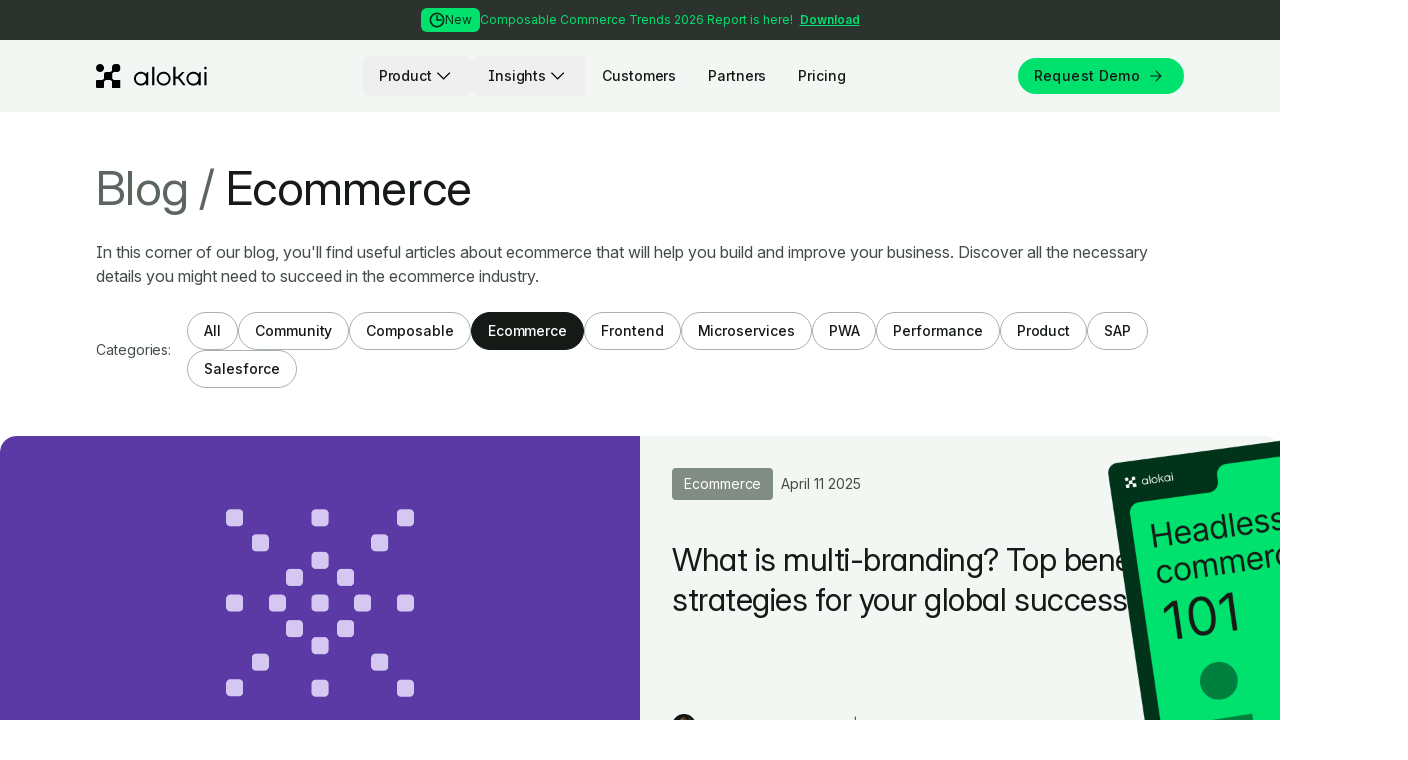

--- FILE ---
content_type: text/html;charset=utf-8
request_url: https://alokai.com/blog/category/ecommerce?page=2
body_size: 16745
content:
<!DOCTYPE html>
  <html lang="en">
    <head><link rel="stylesheet" type="text/css" href="/assets/all.page.client.4c8a44a7.css"><link rel="stylesheet" type="text/css" href="/assets/atom-one-light.2e318db1.css">
      <meta name="ahrefs-site-verification" content="bcce3aca56732698e1a0f0c49aaacc978f03bd674fbd5be0083bdeb4a319f46d">
      <meta name="google-site-verification" content="O9KVKgbH1rAETfGnRX-kfzqRQCJPHo4O6dVdknSzqO0" />
      <meta name="facebook-domain-verification" content="cj8tx30xk1zv2lv33xz9sm05pqi7pq" />   
      
      <meta name="viewport" content="width=device-width, initial-scale=1.0" />
      <meta name="robots" content="index" />

      <link rel="icon" href="/favicon.ico">
      <link rel="icon" href="/favicon.svg" type="image/svg+xml">
      <link rel="icon" type="image/png" sizes="32x32" href="/favicon-32x32.png">
      <link rel="icon" type="image/png" sizes="16x16" href="/favicon-16x16.png">
      <link href="/Favicon-32.png" rel="shortcut icon" type="image/x-icon" />
      <link href="/Webclip-256.png" rel="apple-touch-icon" />
      <link rel="apple-touch-icon" sizes="180x180" href="/apple-touch-icon.png">
      <link rel="manifest" href="/site.webmanifest">
      <meta name="msapplication-TileColor" content="#da532c">
      <meta name="theme-color" content="#ffffff">

      <link rel="preconnect" href="https://images.contentstack.io/" crossorigin>
      <link rel="dns-prefetch" href="https://images.contentstack.io/">
      <link rel="preconnect" href="https://rsms.me/">
      <link rel="stylesheet" href="https://rsms.me/inter/inter.css">
      <link rel="preconnect" href="https://fonts.googleapis.com">
      <link rel="preconnect" href="https://fonts.gstatic.com" crossorigin>
      <link href="https://fonts.googleapis.com/css2?family=Source+Code+Pro:ital@0;1&display=swap" rel="stylesheet">
      <meta name="description" content="Articles about ecommerce solutions, statistics, and future forecasts. Read our eCommerce articles to find out everything there is to know about this industry." />
      <meta property="og:image" content="https://images.contentstack.io/v3/assets/blt189c1df68c6b48d7/bltf4ea8419f985028f/62a074ab44e495573d55fa52/Homepage_Final.png" />
      <meta property="og:title" content="Ecommerce Blog Articles For Online Shop Owners | Alokai" />
      <meta property="og:description" content="Articles about ecommerce solutions, statistics, and future forecasts. Read our eCommerce articles to find out everything there is to know about this industry." />
      <meta property="og:url" content="https://alokai.com/blog/category/ecommerce?page=2" />
      <meta property="og:type" content="website" />
      <link rel="canonical" href="https://alokai.com/blog/category/ecommerce?page=2">
      <title>Ecommerce Blog Articles For Online Shop Owners | Alokai</title>

      
      <!-- Google Tag Manager -->
      <script type="text/javascript">(function(w,d,s,l,i){w[l]=w[l]||[];w[l].push({'gtm.start':
      new Date().getTime(),event:'gtm.js'});var f=d.getElementsByTagName(s)[0],
      j=d.createElement(s),dl=l!='dataLayer'?'&l='+l:'';j.async=true;j.src=
      'https://www.googletagmanager.com/gtm.js?id='+i+dl;f.parentNode.insertBefore(j,f);
      })(window,document,'script','dataLayer','GTM-5GFBL77');</script>
      <!-- End Google Tag Manager -->

      <!-- Start of HubSpot Embed Code -->
      <script type="text/javascript" id="hs-script-loader" async defer src="//js.hs-scripts.com/8443671.js"></script>
      <!-- End of HubSpot Embed Code -->
      
      <!-- Lottie -->
      <script src="https://unpkg.com/@lottiefiles/lottie-player@latest/dist/lottie-player.js"></script>
      <!-- End of Lottie -->
      <meta charset="UTF-8" />
      
    </head>
    <body>
      <noscript><iframe src="https://www.googletagmanager.com/ns.html?id=GTM-5GFBL77" height="0" width="0" style="display:none;visibility:hidden"></iframe></noscript>
      <!-- End Google Tag Manager (noscript) -->
      <div class="overlaycookieyes hide"></div>
      <div id="app"><!--[--><!--[--><header class="bg-neutral-100 header-navigation-component relative w-full z-20 sticky top-0 transition-colors duration-200"><div class="relative bg-neutral-700 z-20"><a href="/resources/composable-trends-report" class="block py-[15px] px-6 lg:py-2" title="Download" data-analytics-type="Click" data-analytics-label="Promo bar"><div class="flex flex-col gap-[9px] justify-center items-center lg:flex-row font-inter text-xs leading-5"><span class="inline-flex items-center gap-1 rounded-md bg-green-base px-2 py-1 leading-4 font-normal text-green-darker align-middle"><img src="https://images.contentstack.io/v3/assets/bltb1a38d5d52a9d1a1/bltcf567937c181e212/693fcaa6fdc67a024e80eedb/clock.svg?auto=webp&amp;width=32" alt="clock.svg" class="w-4 h-4 object-contain" width="16" height="16"><span>New</span></span><p class="text-green-base text-center lg:text-left"><span class="font-normal">Composable Commerce Trends 2026 Report is here! </span><span class="ml-1 underline font-semibold">Download</span></p></div></a></div><div class="flex justify-between items-center px-6 py-4 md:px-12 lg:px-8 xl:px-24 2xl:max-w-screen-2xl mx-auto"><div class="flex justify-start items-center"><a href="/" class=""><img class="lg:flex h-5 lg:h-6 w-auto transition-[filter] duration-200 brightness-0" src="https://images.contentstack.io/v3/assets/bltb1a38d5d52a9d1a1/blt6b0eef9a836b2111/65e73d0688f13c654f54e659/alokai-logo-header-desktop.svg?auto=webp&amp;height=40" alt="alokai-logo-header-desktop.svg" height="28" width="128"></a></div><ul class="hidden lg:flex items-center"><!--[--><li><div><div class="inline-block text-left" data-nav-item><div class="relative"><button data-analytics-type="Click" data-analytics-label="Product" class="text-neutral-900 inline-flex justify-center items-center gap-2 px-4 py-2 text-sm leading-5 font-medium tracking-[-0.105px] rounded-lg font-inter transition-colors duration-200">Product <img class="brightness-0 w-6 h-6 transition-[transform,filter] duration-500" src="/assets/nav-arrow-down.1ed98d38.svg" width="24" height="24" alt="arrow down icon"></button></div><!----></div></div></li><li><div><div class="inline-block text-left" data-nav-item><div class="relative"><button data-analytics-type="Click" data-analytics-label="Insights" class="text-neutral-900 inline-flex justify-center items-center gap-2 px-4 py-2 text-sm leading-5 font-medium tracking-[-0.105px] rounded-lg font-inter transition-colors duration-200">Insights <img class="brightness-0 w-6 h-6 transition-[transform,filter] duration-500" src="/assets/nav-arrow-down.1ed98d38.svg" width="24" height="24" alt="arrow down icon"></button></div><!----></div></div></li><li><div><div class="relative"><a href="/case-studies" class="inline-flex justify-center px-4 py-2 text-sm leading-5 font-medium tracking-[-0.105px] rounded-lg font-inter transition-colors duration-200 hover:bg-neutral-700 hover:text-white text-neutral-900" data-analytics-type="Click" data-analytics-label="Nav Customers">Customers</a></div></div></li><li><div><div class="relative"><a href="/partners" class="inline-flex justify-center px-4 py-2 text-sm leading-5 font-medium tracking-[-0.105px] rounded-lg font-inter transition-colors duration-200 hover:bg-neutral-700 hover:text-white text-neutral-900" data-analytics-type="Click" data-analytics-label="Nav Partners">Partners</a></div></div></li><li><div><div class="relative"><a href="/pricing" class="inline-flex justify-center px-4 py-2 text-sm leading-5 font-medium tracking-[-0.105px] rounded-lg font-inter transition-colors duration-200 hover:bg-neutral-700 hover:text-white text-neutral-900" data-analytics-type="Click" data-analytics-label="Nav Pricing">Pricing</a></div></div></li><!--]--></ul><div class="hidden lg:flex gap-[20px]"><div class="hidden lg:flex items-center justify-end"><a href="/request-demo" class="font-inter rounded-full focus:ring-4 focus:ring-offset-0 focus:ring-offset focus:ring-opacity-40 text-neutral-900 bg-green-base stroke-neutral-900 border-none hover:bg-green-dark hover:stroke-white hover:text-white focus:text-neutral-900 focus:bg-green-base focus:stroke-neutral-900 focus:ring-green-base focus:outline-2 text-sm leading-5 tracking-[-0.105px] py-1.5 px-4 button-transition w-fit flex items-center justify-center tracking-wide font-medium whitespace-nowrap duration-300 [&amp;&gt;span]:ml-1 [&amp;&gt;span]:mr-0" title="Request Demo" data-analytics-type="Click" data-analytics-label="Nav request demo" target="_self"><!--[--><!----> Request Demo <span class="mx-2 p-1.5 w-6 h-6"><svg width="12.5" height="12" viewBox="0 0 15 14" fill="none" xmlns="http://www.w3.org/2000/svg"><path d="M1 7H13.5M13.5 7L7.5 1M13.5 7L7.5 13" stroke="currentColor" stroke-width="1.25" stroke-linecap="square"></path></svg></span><!--]--></a></div></div><div class="flex lg:hidden"><button class="text-neutral-900 flex justify-center items-center"><svg width="28" height="28" viewBox="0 0 28 13" fill="none" xmlns="http://www.w3.org/2000/svg"><path d="M0 0.75H28" stroke="currentColor" stroke-width="1.5" stroke-linecap="round"></path><path d="M0 6.5H28" stroke="currentColor" stroke-width="1.5" stroke-linecap="round"></path><path d="M0 12.25H28" stroke="currentColor" stroke-width="1.5" stroke-linecap="round"></path></svg></button></div></div></header><!----><!----><!--]--><!--[--><main class=""><!--[--><!----><!--[--><div class="blog-p-hero p-6 md:p-12 lg:px-8 xl:pt-12 xl:px-24 xl:pb-12 2xl:max-w-screen-2xl mx-auto"><div class="blog-p-hero_container font-inter mx-auto"><!----><h1 class="text-heading-small text-neutral-900 inline-block mb-2 md:mb-6 md:text-heading-large lg:font-inter-display lg:text-display-medium"><span class="text-neutral-500">Blog /</span> Ecommerce</h1><!----><div class="text-paragraph-small text-neutral-600 mb-6 lg:text-paragraph-medium"><p>In this corner of our blog, you'll find useful articles about ecommerce that will help you build and improve your business. Discover all the necessary details you might need to succeed in the ecommerce industry.</p></div><div class="alokai-blog-tabs__labels overflow-x-auto xl:flex xl:items-center"><span class="font-inter mb-4 block text-paragraph-small text-neutral-600 xl:pr-4 xl:inline xl:mb-0">Categories: </span><div class="cat-wrapper flex flex-row items-center justify-start gap-2 flex-wrap"><div><a href="/blog" class="whitespace-nowrap block cursor-pointer font-inter text-label-small text-neutral-900 rounded-full border border-neutral-300 [&amp;.active]:text-white [&amp;.active]:bg-neutral-900 [&amp;.active]:border-neutral-900 hover:bg-neutral-900 hover:text-white hover:border-neutral-900 px-4 py-2 transition duration-500">All</a></div><!--[--><div><a href="/blog/category/community" class="whitespace-nowrap block cursor-pointer font-inter text-label-small text-neutral-900 rounded-full border border-neutral-300 [&amp;.active]:text-white [&amp;.active]:bg-neutral-900 [&amp;.active]:border-neutral-900 hover:bg-neutral-900 hover:text-white hover:border-neutral-900 px-4 py-2 transition duration-500">Community</a></div><div><a href="/blog/category/headless-commerce" class="whitespace-nowrap block cursor-pointer font-inter text-label-small text-neutral-900 rounded-full border border-neutral-300 [&amp;.active]:text-white [&amp;.active]:bg-neutral-900 [&amp;.active]:border-neutral-900 hover:bg-neutral-900 hover:text-white hover:border-neutral-900 px-4 py-2 transition duration-500">Composable</a></div><div><a aria-current="page" href="/blog/category/ecommerce" class="text-white bg-neutral-900 border-neutral-900 router-link-exact-active whitespace-nowrap block cursor-pointer font-inter text-label-small text-neutral-900 rounded-full border border-neutral-300 [&amp;.active]:text-white [&amp;.active]:bg-neutral-900 [&amp;.active]:border-neutral-900 hover:bg-neutral-900 hover:text-white hover:border-neutral-900 px-4 py-2 transition duration-500">Ecommerce</a></div><div><a href="/blog/category/frontend" class="whitespace-nowrap block cursor-pointer font-inter text-label-small text-neutral-900 rounded-full border border-neutral-300 [&amp;.active]:text-white [&amp;.active]:bg-neutral-900 [&amp;.active]:border-neutral-900 hover:bg-neutral-900 hover:text-white hover:border-neutral-900 px-4 py-2 transition duration-500">Frontend</a></div><div><a href="/blog/category/microservices" class="whitespace-nowrap block cursor-pointer font-inter text-label-small text-neutral-900 rounded-full border border-neutral-300 [&amp;.active]:text-white [&amp;.active]:bg-neutral-900 [&amp;.active]:border-neutral-900 hover:bg-neutral-900 hover:text-white hover:border-neutral-900 px-4 py-2 transition duration-500">Microservices</a></div><div><a href="/blog/category/pwa" class="whitespace-nowrap block cursor-pointer font-inter text-label-small text-neutral-900 rounded-full border border-neutral-300 [&amp;.active]:text-white [&amp;.active]:bg-neutral-900 [&amp;.active]:border-neutral-900 hover:bg-neutral-900 hover:text-white hover:border-neutral-900 px-4 py-2 transition duration-500">PWA</a></div><div><a href="/blog/category/performance" class="whitespace-nowrap block cursor-pointer font-inter text-label-small text-neutral-900 rounded-full border border-neutral-300 [&amp;.active]:text-white [&amp;.active]:bg-neutral-900 [&amp;.active]:border-neutral-900 hover:bg-neutral-900 hover:text-white hover:border-neutral-900 px-4 py-2 transition duration-500">Performance</a></div><div><a href="/blog/category/product" class="whitespace-nowrap block cursor-pointer font-inter text-label-small text-neutral-900 rounded-full border border-neutral-300 [&amp;.active]:text-white [&amp;.active]:bg-neutral-900 [&amp;.active]:border-neutral-900 hover:bg-neutral-900 hover:text-white hover:border-neutral-900 px-4 py-2 transition duration-500">Product</a></div><div><a href="/blog/category/sap" class="whitespace-nowrap block cursor-pointer font-inter text-label-small text-neutral-900 rounded-full border border-neutral-300 [&amp;.active]:text-white [&amp;.active]:bg-neutral-900 [&amp;.active]:border-neutral-900 hover:bg-neutral-900 hover:text-white hover:border-neutral-900 px-4 py-2 transition duration-500">SAP</a></div><div><a href="/blog/category/salesforce" class="whitespace-nowrap block cursor-pointer font-inter text-label-small text-neutral-900 rounded-full border border-neutral-300 [&amp;.active]:text-white [&amp;.active]:bg-neutral-900 [&amp;.active]:border-neutral-900 hover:bg-neutral-900 hover:text-white hover:border-neutral-900 px-4 py-2 transition duration-500">Salesforce</a></div><!--]--></div></div></div></div><!--[--><div class="featured-posts bg-neutral-0"><div class="featured-posts_container max-w-screen-xl mx-auto"><a href="/blog/what-is-multi-branding-top-benefits-and-strategies-for-your-global-success" class="main-post group rounded-2xl bg-neutral-100 flex flex-col mb-8 lg:flex-row lg:mb-0" title="What Is Multi-Branding? Top Benefits and Strategies for Success | Alokai Blog" data-analytics-type="Click" data-analytics-label="blog-card-highlighted-"><!--[--><picture class="overflow-hidden rounded-tl-2xl rounded-tr-2xl lg:rounded-bl-2xl lg:rounded-br-none lg:rounded-tr-none lg:min-w-[50%]"><source media="(min-width: 768px)" srcset="https://images.contentstack.io/v3/assets/bltb1a38d5d52a9d1a1/blt7bbbe178981a3b2d/67f9204d1976d80e029d678d/What_is_Multibranding_-1.png"><source media="(min-width: 1280px)" srcset="https://images.contentstack.io/v3/assets/bltb1a38d5d52a9d1a1/blt7bbbe178981a3b2d/67f9204d1976d80e029d678d/What_is_Multibranding_-1.png?auto=webp&amp;height=400"><img class="rounded-tl-2xl rounded-tr-2xl h-[200px] object-cover md:h-[312px] lg:h-full w-full transition-transform duration-700 group-hover:scale-[103%] ease-in-out lg:rounded-bl-2xl lg:rounded-tr-none lg:rounded-br-none" src="https://images.contentstack.io/v3/assets/bltb1a38d5d52a9d1a1/blt7bbbe178981a3b2d/67f9204d1976d80e029d678d/What_is_Multibranding_-1.png?auto=webp&amp;height=312"></picture><div class="main-post_content bg-neutral-100 p-6 rounded-br-2xl rounded-bl-2xl flex flex-col lg:min-w-[50%] lg:rounded-tr-2xl lg:rounded-bl-none xl:p-8"><div class="badge-date flex-row lg:mb-10"><div class="badge font-inter rounded inline-block self-start bg-neutral-400 text-white px-3 py-1.5 text-paragraph-small leading-5 mr-2"><div class="flex flex-row flex-nowrap items-center gap-1"><!----><!----><span>Ecommerce</span></div></div><span class="inline font-inter text-neutral-600 text-paragraph-small">April 11 2025</span></div><h3 class="font-inter text-heading-small text-neutral-900 md:text-display-medium lg:mb-12 xl:text-display-xsmall xl:font-inter-display xl:leading-10 2xl:text-display-small 2xl:leading-[48px]">What is multi-branding? Top benefits and strategies for your global success</h3><div class="lg:mt-auto"><img src="https://images.contentstack.io/v3/assets/bltb1a38d5d52a9d1a1/bltfb8aa8bd6bc40e96/68543b3de0e3feb6c7ab247a/Anna-Kvasnevska-content-manager.jpg" alt="Anna Kvasnevska" class="h-6 w-6 rounded-full inline mr-2"><span class="font-inter text-paragraph-small font-normal text-neutral-600">by <span class="font-semibold text-label-small text-neutral-900">Anna Kvasnevska</span> <span class="text-neutral-500">|</span> <span>8 min read</span></span></div></div><!--]--></a></div></div><div class="blog-grid bg-neutral-0 p-6 md:p-12 md:pb-0 xl:px-20 xl:py-16 xl:pb-0"><div class="blog-grid_container max-w-screen-xl mx-auto lg:flex lg:flex-col lg:gap-12"><div class="text-neutral-0 flex flex-col gap-6 md:grid md:auto-rows-fr md:grid-cols-2 lg:grid-cols-3 lg:gap-8"><!--[--><a href="/blog/what-is-multi-branding-top-benefits-and-strategies-for-your-global-success" class="group overflow-hidden rounded-2xl flex flex-col h-full" title="What is multi-branding? Top benefits and strategies for your global success"><picture class="overflow-hidden rounded-tl-2xl rounded-tr-2xl"><source media="(min-width: 768px)" srcset="https://images.contentstack.io/v3/assets/bltb1a38d5d52a9d1a1/blt7bbbe178981a3b2d/67f9204d1976d80e029d678d/What_is_Multibranding_-1.png?auto=webp&amp;height=350"><img class="rounded-tl-2xl rounded-tr-2xl h-[200px] object-cover md:h-[215px] w-full transition-transform duration-700 group-hover:scale-[110%] ease-in-out" loading="lazy" src="https://images.contentstack.io/v3/assets/bltb1a38d5d52a9d1a1/blt7bbbe178981a3b2d/67f9204d1976d80e029d678d/What_is_Multibranding_-1.png?auto=webp&amp;height=312"></picture><div class="blog-card-content flex-1 bg-neutral-100 p-6 flex flex-col md:p-8"><div class="flex flex-row gap-4 mb-4 items-center"><a aria-current="page" href="/blog/category/ecommerce" class="router-link-active router-link-exact-active"><div class="badge font-inter rounded inline-block self-start bg-neutral-400 text-white px-2 py-1 text-paragraph-xsmall leading-4"><div class="flex flex-row flex-nowrap items-center gap-1"><!----><!----><span>Ecommerce</span></div></div></a><span class="inline font-inter text-neutral-600 text-paragraph-small">April 11 2025</span></div><h3 class="font-inter mb-6 text-heading-xsmall text-neutral-900 md:text-heading-small">What is multi-branding? Top benefits and strategies for your global success</h3><div class="author_wrapper md:mt-auto"><img src="https://images.contentstack.io/v3/assets/bltb1a38d5d52a9d1a1/bltfb8aa8bd6bc40e96/68543b3de0e3feb6c7ab247a/Anna-Kvasnevska-content-manager.jpg" alt="Anna Kvasnevska" class="h-6 w-6 rounded-full inline mr-2" loading="lazy"><span class="font-inter text-paragraph-small font-normal text-neutral-600">by <a href="/blog/author/anna-kvasnevska" class="font-semibold text-label-small text-neutral-900">Anna Kvasnevska</a> <span class="text-neutral-200">|</span> <span>8 min read</span></span></div></div></a><a href="/blog/ecommerce-localization" class="group overflow-hidden rounded-2xl flex flex-col h-full" title="Expand your store globally: How ecommerce localization drives sales and conversions"><picture class="overflow-hidden rounded-tl-2xl rounded-tr-2xl"><source media="(min-width: 768px)" srcset="https://images.contentstack.io/v3/assets/bltb1a38d5d52a9d1a1/blt80dbfed380486e7d/67cec525fe8d6a13be4864b2/Ecommerce_Localization_Post.png?auto=webp&amp;height=350"><img class="rounded-tl-2xl rounded-tr-2xl h-[200px] object-cover md:h-[215px] w-full transition-transform duration-700 group-hover:scale-[110%] ease-in-out" loading="lazy" src="https://images.contentstack.io/v3/assets/bltb1a38d5d52a9d1a1/blt80dbfed380486e7d/67cec525fe8d6a13be4864b2/Ecommerce_Localization_Post.png?auto=webp&amp;height=312"></picture><div class="blog-card-content flex-1 bg-neutral-100 p-6 flex flex-col md:p-8"><div class="flex flex-row gap-4 mb-4 items-center"><a aria-current="page" href="/blog/category/ecommerce" class="router-link-active router-link-exact-active"><div class="badge font-inter rounded inline-block self-start bg-neutral-400 text-white px-2 py-1 text-paragraph-xsmall leading-4"><div class="flex flex-row flex-nowrap items-center gap-1"><!----><!----><span>Ecommerce</span></div></div></a><span class="inline font-inter text-neutral-600 text-paragraph-small">March 10 2025</span></div><h3 class="font-inter mb-6 text-heading-xsmall text-neutral-900 md:text-heading-small">Expand your store globally: How ecommerce localization drives sales and conversions</h3><div class="author_wrapper md:mt-auto"><img src="https://images.contentstack.io/v3/assets/bltb1a38d5d52a9d1a1/blt500bcfe224a1361b/66744a2bca9c56518135eadb/photo.jpg" alt="Luiza Stelitano" class="h-6 w-6 rounded-full inline mr-2" loading="lazy"><span class="font-inter text-paragraph-small font-normal text-neutral-600">by <a href="/blog/author/luiza-stelitano" class="font-semibold text-label-small text-neutral-900">Luiza Stelitano</a> <span class="text-neutral-200">|</span> <span>6 min read</span></span></div></div></a><a href="/blog/alokai-multistore-first-ecommerce" class="group overflow-hidden rounded-2xl flex flex-col h-full" title="Simplify your global operations with Alokai’s multistore-first solution"><picture class="overflow-hidden rounded-tl-2xl rounded-tr-2xl"><source media="(min-width: 768px)" srcset="https://images.contentstack.io/v3/assets/bltb1a38d5d52a9d1a1/bltc172e17e38c9ae05/67c5b724f107714c845d9ae7/Simplify_global_operations_with_Alokai_multistore-first-1.png?auto=webp&amp;height=350"><img class="rounded-tl-2xl rounded-tr-2xl h-[200px] object-cover md:h-[215px] w-full transition-transform duration-700 group-hover:scale-[110%] ease-in-out" loading="lazy" src="https://images.contentstack.io/v3/assets/bltb1a38d5d52a9d1a1/bltc172e17e38c9ae05/67c5b724f107714c845d9ae7/Simplify_global_operations_with_Alokai_multistore-first-1.png?auto=webp&amp;height=312"></picture><div class="blog-card-content flex-1 bg-neutral-100 p-6 flex flex-col md:p-8"><div class="flex flex-row gap-4 mb-4 items-center"><a href="/blog/category/product" class=""><div class="badge font-inter rounded inline-block self-start bg-neutral-400 text-white px-2 py-1 text-paragraph-xsmall leading-4"><div class="flex flex-row flex-nowrap items-center gap-1"><!----><!----><span>Product</span></div></div></a><span class="inline font-inter text-neutral-600 text-paragraph-small">March 3 2025</span></div><h3 class="font-inter mb-6 text-heading-xsmall text-neutral-900 md:text-heading-small">Simplify your global operations with Alokai’s multistore-first solution</h3><div class="author_wrapper md:mt-auto"><img src="https://images.contentstack.io/v3/assets/bltb1a38d5d52a9d1a1/blt04adc75ccdbf746e/65d739a7e3f6650ee1c364b2/Portret-FRA.jpg" alt="Filip Rakowski" class="h-6 w-6 rounded-full inline mr-2" loading="lazy"><span class="font-inter text-paragraph-small font-normal text-neutral-600">by <a href="/blog/author/filip-rakowski" class="font-semibold text-label-small text-neutral-900">Filip Rakowski</a> <span class="text-neutral-200">|</span> <span>8 min read</span></span></div></div></a><a href="/blog/custom-ecommerce-website-design-best-practices-benefits-and-costs" class="group overflow-hidden rounded-2xl flex flex-col h-full" title="Custom ecommerce website design: Best practices, benefits, and costs"><picture class="overflow-hidden rounded-tl-2xl rounded-tr-2xl"><source media="(min-width: 768px)" srcset="https://images.contentstack.io/v3/assets/bltb1a38d5d52a9d1a1/blt41dd2845754c755e/6793a0756a4ee846c9ad8b14/Custom_ecommerce_website-1.png?auto=webp&amp;height=350"><img class="rounded-tl-2xl rounded-tr-2xl h-[200px] object-cover md:h-[215px] w-full transition-transform duration-700 group-hover:scale-[110%] ease-in-out" loading="lazy" src="https://images.contentstack.io/v3/assets/bltb1a38d5d52a9d1a1/blt41dd2845754c755e/6793a0756a4ee846c9ad8b14/Custom_ecommerce_website-1.png?auto=webp&amp;height=312"></picture><div class="blog-card-content flex-1 bg-neutral-100 p-6 flex flex-col md:p-8"><div class="flex flex-row gap-4 mb-4 items-center"><a href="/blog/category/frontend" class=""><div class="badge font-inter rounded inline-block self-start bg-neutral-400 text-white px-2 py-1 text-paragraph-xsmall leading-4"><div class="flex flex-row flex-nowrap items-center gap-1"><!----><!----><span>Frontend</span></div></div></a><span class="inline font-inter text-neutral-600 text-paragraph-small">January 24 2025</span></div><h3 class="font-inter mb-6 text-heading-xsmall text-neutral-900 md:text-heading-small">Custom ecommerce website design: Best practices, benefits, and costs</h3><div class="author_wrapper md:mt-auto"><img src="https://images.contentstack.io/v3/assets/bltb1a38d5d52a9d1a1/blt500bcfe224a1361b/66744a2bca9c56518135eadb/photo.jpg" alt="Luiza Stelitano" class="h-6 w-6 rounded-full inline mr-2" loading="lazy"><span class="font-inter text-paragraph-small font-normal text-neutral-600">by <a href="/blog/author/luiza-stelitano" class="font-semibold text-label-small text-neutral-900">Luiza Stelitano</a> <span class="text-neutral-200">|</span> <span>15 min read</span></span></div></div></a><a href="/blog/future-of-ecommerce" class="group overflow-hidden rounded-2xl flex flex-col h-full" title="9 trends shaping the future of ecommerce: 2025 edition"><picture class="overflow-hidden rounded-tl-2xl rounded-tr-2xl"><source media="(min-width: 768px)" srcset="https://images.contentstack.io/v3/assets/bltb1a38d5d52a9d1a1/blt00104576cc88c2aa/6729fd315828ce2db8fb1994/Future_of_ecommerce.png?auto=webp&amp;height=350"><img class="rounded-tl-2xl rounded-tr-2xl h-[200px] object-cover md:h-[215px] w-full transition-transform duration-700 group-hover:scale-[110%] ease-in-out" loading="lazy" src="https://images.contentstack.io/v3/assets/bltb1a38d5d52a9d1a1/blt00104576cc88c2aa/6729fd315828ce2db8fb1994/Future_of_ecommerce.png?auto=webp&amp;height=312"></picture><div class="blog-card-content flex-1 bg-neutral-100 p-6 flex flex-col md:p-8"><div class="flex flex-row gap-4 mb-4 items-center"><a aria-current="page" href="/blog/category/ecommerce" class="router-link-active router-link-exact-active"><div class="badge font-inter rounded inline-block self-start bg-neutral-400 text-white px-2 py-1 text-paragraph-xsmall leading-4"><div class="flex flex-row flex-nowrap items-center gap-1"><!----><!----><span>Ecommerce</span></div></div></a><span class="inline font-inter text-neutral-600 text-paragraph-small">November 5 2024</span></div><h3 class="font-inter mb-6 text-heading-xsmall text-neutral-900 md:text-heading-small">9 trends shaping the future of ecommerce: 2025 edition</h3><div class="author_wrapper md:mt-auto"><img src="https://images.contentstack.io/v3/assets/bltb1a38d5d52a9d1a1/blt500bcfe224a1361b/66744a2bca9c56518135eadb/photo.jpg" alt="Luiza Stelitano" class="h-6 w-6 rounded-full inline mr-2" loading="lazy"><span class="font-inter text-paragraph-small font-normal text-neutral-600">by <a href="/blog/author/luiza-stelitano" class="font-semibold text-label-small text-neutral-900">Luiza Stelitano</a> <span class="text-neutral-200">|</span> <span>15 min read</span></span></div></div></a><!--]--><div class="cta-card h-full bg-green-with-shape" data-v-68f7969b><!----><span class="font-inter text-label-small leading-5 mb-2 z-10" data-v-68f7969b>Don&#39;t wait</span><h5 class="mb-4 md:text-display-xlarge font-inter-display text-display-xsmall leading-10 max-w-[90%] md:max-w-full z-10" data-v-68f7969b>Don&#39;t miss a beat!</h5><p class="font-intery text-paragraph-medium leading-6 mb-6 md:mb-auto z-10" data-v-68f7969b>Sign up for the newsletter and discover the latest and greatest news on composable commerce.</p><a href="/lpr/newsletter" class="font-inter rounded-full focus:ring-4 focus:ring-offset-0 focus:ring-offset focus:ring-opacity-40 text-neutral-900 bg-green-base stroke-neutral-900 border-none hover:bg-green-dark hover:stroke-white hover:text-white focus:text-neutral-900 focus:bg-green-base focus:stroke-neutral-900 focus:ring-green-base focus:outline-2 text-label-small py-3 px-6 button-transition w-fit flex items-center justify-center tracking-wide font-medium whitespace-nowrap duration-300 w-full z-10" title="Subscribe" data-analytics-type="Click" data-analytics-label="card-cta-Don&#39;t miss a beat!" target="false" data-v-68f7969b><!--[--><!----> Subscribe <span class="mx-2 p-1.5 w-6 h-6"><svg width="12.5" height="12" viewBox="0 0 15 14" fill="none" xmlns="http://www.w3.org/2000/svg"><path d="M1 7H13.5M13.5 7L7.5 1M13.5 7L7.5 13" stroke="currentColor" stroke-width="1.25" stroke-linecap="square"></path></svg></span><!--]--></a></div></div></div></div><div class="blog-grid bg-neutral-0 p-6 md:p-12 md:pt-6 xl:px-20 xl:py-16 xl:pt-6"><div class="blog-grid_container max-w-screen-xl pb-6 md:pb-12 xl:pb-16 mx-auto lg:flex lg:flex-col lg:gap-12"><div class="text-neutral-0 flex flex-col gap-6 md:grid md:auto-rows-fr md:grid-cols-2 lg:grid-cols-3 lg:gap-8"><!--[--><a href="/blog/what-is-frontend" class="group overflow-hidden rounded-2xl flex flex-col h-full" title="What is frontend in ecommerce: The ultimate guide"><picture class="overflow-hidden rounded-tl-2xl rounded-tr-2xl"><source media="(min-width: 768px)" srcset="https://images.contentstack.io/v3/assets/bltb1a38d5d52a9d1a1/blta01a80e70250bbd0/670902433f4df44657803e73/What_is_frontend_in_ecommerce_The_ultimate_guide.png?auto=webp&amp;height=350"><img class="rounded-tl-2xl rounded-tr-2xl h-[200px] object-cover md:h-[215px] w-full transition-transform duration-700 group-hover:scale-[110%] ease-in-out" loading="lazy" src="https://images.contentstack.io/v3/assets/bltb1a38d5d52a9d1a1/blta01a80e70250bbd0/670902433f4df44657803e73/What_is_frontend_in_ecommerce_The_ultimate_guide.png?auto=webp&amp;height=312"></picture><div class="blog-card-content flex-1 bg-neutral-100 p-6 flex flex-col md:p-8"><div class="flex flex-row gap-4 mb-4 items-center"><a href="/blog/category/frontend" class=""><div class="badge font-inter rounded inline-block self-start bg-neutral-400 text-white px-2 py-1 text-paragraph-xsmall leading-4"><div class="flex flex-row flex-nowrap items-center gap-1"><!----><!----><span>Frontend</span></div></div></a><span class="inline font-inter text-neutral-600 text-paragraph-small">October 11 2024</span></div><h3 class="font-inter mb-6 text-heading-xsmall text-neutral-900 md:text-heading-small">What is frontend in ecommerce: The ultimate guide</h3><div class="author_wrapper md:mt-auto"><img src="https://images.contentstack.io/v3/assets/bltb1a38d5d52a9d1a1/blt500bcfe224a1361b/66744a2bca9c56518135eadb/photo.jpg" alt="Luiza Stelitano" class="h-6 w-6 rounded-full inline mr-2" loading="lazy"><span class="font-inter text-paragraph-small font-normal text-neutral-600">by <a href="/blog/author/luiza-stelitano" class="font-semibold text-label-small text-neutral-900">Luiza Stelitano</a> <span class="text-neutral-200">|</span> <span>7 min read</span></span></div></div></a><a href="/blog/sap-commerce-cloud-b2b" class="group overflow-hidden rounded-2xl flex flex-col h-full" title="SAP Commerce Cloud B2B: Capabilities, advantages, and drawbacks"><picture class="overflow-hidden rounded-tl-2xl rounded-tr-2xl"><source media="(min-width: 768px)" srcset="https://images.contentstack.io/v3/assets/bltb1a38d5d52a9d1a1/blt4417268d6eff88c5/66cbe2c6afb8d29f45f8521a/Cover_SAP_B2B.png?auto=webp&amp;height=350"><img class="rounded-tl-2xl rounded-tr-2xl h-[200px] object-cover md:h-[215px] w-full transition-transform duration-700 group-hover:scale-[110%] ease-in-out" loading="lazy" src="https://images.contentstack.io/v3/assets/bltb1a38d5d52a9d1a1/blt4417268d6eff88c5/66cbe2c6afb8d29f45f8521a/Cover_SAP_B2B.png?auto=webp&amp;height=312"></picture><div class="blog-card-content flex-1 bg-neutral-100 p-6 flex flex-col md:p-8"><div class="flex flex-row gap-4 mb-4 items-center"><a aria-current="page" href="/blog/category/ecommerce" class="router-link-active router-link-exact-active"><div class="badge font-inter rounded inline-block self-start bg-neutral-400 text-white px-2 py-1 text-paragraph-xsmall leading-4"><div class="flex flex-row flex-nowrap items-center gap-1"><!----><!----><span>Ecommerce</span></div></div></a><span class="inline font-inter text-neutral-600 text-paragraph-small">September 12 2024</span></div><h3 class="font-inter mb-6 text-heading-xsmall text-neutral-900 md:text-heading-small">SAP Commerce Cloud B2B: Capabilities, advantages, and drawbacks</h3><div class="author_wrapper md:mt-auto"><img src="https://images.contentstack.io/v3/assets/bltb1a38d5d52a9d1a1/blt2f19dc8f2fb87525/65d73f828045b274ff50824d/Brave-Bison-Logo.webp" alt="Brave Bison" class="h-6 w-6 rounded-full inline mr-2" loading="lazy"><span class="font-inter text-paragraph-small font-normal text-neutral-600">by <a href="/blog/author/brave-bison" class="font-semibold text-label-small text-neutral-900">Brave Bison</a> <!----> <!----></span></div></div></a><a href="/blog/what-is-sap-commerce-cloud" class="group overflow-hidden rounded-2xl flex flex-col h-full" title="What is SAP Commerce Cloud: Your ultimate guide to enterprise ecommerce 2024"><picture class="overflow-hidden rounded-tl-2xl rounded-tr-2xl"><source media="(min-width: 768px)" srcset="https://images.contentstack.io/v3/assets/bltb1a38d5d52a9d1a1/bltfabd65f679be693b/66b0f3d11370b6dec79d0ddc/Your_ultimate_guide_to_SAP_Commerce_Cloud-1.png?auto=webp&amp;height=350"><img class="rounded-tl-2xl rounded-tr-2xl h-[200px] object-cover md:h-[215px] w-full transition-transform duration-700 group-hover:scale-[110%] ease-in-out" loading="lazy" src="https://images.contentstack.io/v3/assets/bltb1a38d5d52a9d1a1/bltfabd65f679be693b/66b0f3d11370b6dec79d0ddc/Your_ultimate_guide_to_SAP_Commerce_Cloud-1.png?auto=webp&amp;height=312"></picture><div class="blog-card-content flex-1 bg-neutral-100 p-6 flex flex-col md:p-8"><div class="flex flex-row gap-4 mb-4 items-center"><a aria-current="page" href="/blog/category/ecommerce" class="router-link-active router-link-exact-active"><div class="badge font-inter rounded inline-block self-start bg-neutral-400 text-white px-2 py-1 text-paragraph-xsmall leading-4"><div class="flex flex-row flex-nowrap items-center gap-1"><!----><!----><span>Ecommerce</span></div></div></a><span class="inline font-inter text-neutral-600 text-paragraph-small">August 5 2024</span></div><h3 class="font-inter mb-6 text-heading-xsmall text-neutral-900 md:text-heading-small">What is SAP Commerce Cloud: Your ultimate guide to enterprise ecommerce 2024</h3><div class="author_wrapper md:mt-auto"><img src="https://images.contentstack.io/v3/assets/bltb1a38d5d52a9d1a1/blt500bcfe224a1361b/66744a2bca9c56518135eadb/photo.jpg" alt="Luiza Stelitano" class="h-6 w-6 rounded-full inline mr-2" loading="lazy"><span class="font-inter text-paragraph-small font-normal text-neutral-600">by <a href="/blog/author/luiza-stelitano" class="font-semibold text-label-small text-neutral-900">Luiza Stelitano</a> <span class="text-neutral-200">|</span> <span>8 min read</span></span></div></div></a><a href="/blog/how-to-drive-conversions-with-ai-powered-shopping" class="group overflow-hidden rounded-2xl flex flex-col h-full" title="How to drive conversions with AI-powered shopping [In partnership with Amplience]"><picture class="overflow-hidden rounded-tl-2xl rounded-tr-2xl"><source media="(min-width: 768px)" srcset="https://images.contentstack.io/v3/assets/bltb1a38d5d52a9d1a1/blt575fefdc74328db0/6686ba7a0325456ffb883103/Cover_AI_for_shopping.png?auto=webp&amp;height=350"><img class="rounded-tl-2xl rounded-tr-2xl h-[200px] object-cover md:h-[215px] w-full transition-transform duration-700 group-hover:scale-[110%] ease-in-out" loading="lazy" src="https://images.contentstack.io/v3/assets/bltb1a38d5d52a9d1a1/blt575fefdc74328db0/6686ba7a0325456ffb883103/Cover_AI_for_shopping.png?auto=webp&amp;height=312"></picture><div class="blog-card-content flex-1 bg-neutral-100 p-6 flex flex-col md:p-8"><div class="flex flex-row gap-4 mb-4 items-center"><a aria-current="page" href="/blog/category/ecommerce" class="router-link-active router-link-exact-active"><div class="badge font-inter rounded inline-block self-start bg-neutral-400 text-white px-2 py-1 text-paragraph-xsmall leading-4"><div class="flex flex-row flex-nowrap items-center gap-1"><!----><!----><span>Ecommerce</span></div></div></a><span class="inline font-inter text-neutral-600 text-paragraph-small">July 5 2024</span></div><h3 class="font-inter mb-6 text-heading-xsmall text-neutral-900 md:text-heading-small">How to drive conversions with AI-powered shopping [In partnership with Amplience]</h3><div class="author_wrapper md:mt-auto"><img src="https://images.contentstack.io/v3/assets/bltb1a38d5d52a9d1a1/blte1c3732a0dd8c2de/6686bdde94a816f13d07cbab/Headshot_—_Beth_Norton_.jpeg" alt="Beth Norton" class="h-6 w-6 rounded-full inline mr-2" loading="lazy"><span class="font-inter text-paragraph-small font-normal text-neutral-600">by <a href="/blog/author/beth-norton" class="font-semibold text-label-small text-neutral-900">Beth Norton</a> <!----> <!----></span></div></div></a><a href="/blog/ecommerce-customer-journey" class="group overflow-hidden rounded-2xl flex flex-col h-full" title="Ecommerce customer journey: Best practices &amp; tips"><picture class="overflow-hidden rounded-tl-2xl rounded-tr-2xl"><source media="(min-width: 768px)" srcset="https://images.contentstack.io/v3/assets/bltb1a38d5d52a9d1a1/bltbb6c98642a392a41/66865ddefb3792fdb8688656/Cover_Ecommerce_customer_journey_Best_practices_&amp;_tips-1.png?auto=webp&amp;height=350"><img class="rounded-tl-2xl rounded-tr-2xl h-[200px] object-cover md:h-[215px] w-full transition-transform duration-700 group-hover:scale-[110%] ease-in-out" loading="lazy" src="https://images.contentstack.io/v3/assets/bltb1a38d5d52a9d1a1/bltbb6c98642a392a41/66865ddefb3792fdb8688656/Cover_Ecommerce_customer_journey_Best_practices_&amp;_tips-1.png?auto=webp&amp;height=312"></picture><div class="blog-card-content flex-1 bg-neutral-100 p-6 flex flex-col md:p-8"><div class="flex flex-row gap-4 mb-4 items-center"><a aria-current="page" href="/blog/category/ecommerce" class="router-link-active router-link-exact-active"><div class="badge font-inter rounded inline-block self-start bg-neutral-400 text-white px-2 py-1 text-paragraph-xsmall leading-4"><div class="flex flex-row flex-nowrap items-center gap-1"><!----><!----><span>Ecommerce</span></div></div></a><span class="inline font-inter text-neutral-600 text-paragraph-small">July 4 2024</span></div><h3 class="font-inter mb-6 text-heading-xsmall text-neutral-900 md:text-heading-small">Ecommerce customer journey: Best practices &amp; tips</h3><div class="author_wrapper md:mt-auto"><img src="https://images.contentstack.io/v3/assets/bltb1a38d5d52a9d1a1/blt2f79827a6494c7f0/65d739264e8bb271db9a9acb/jakub-peplinski-wp.jpeg" alt="Jakub Pepliński" class="h-6 w-6 rounded-full inline mr-2" loading="lazy"><span class="font-inter text-paragraph-small font-normal text-neutral-600">by <a href="/blog/author/jpeplinski" class="font-semibold text-label-small text-neutral-900">Jakub Pepliński</a> <!----> <!----></span></div></div></a><!--]--><div class="cta-card h-full bg-mint-with-shape" data-v-68f7969b><img src="https://images.contentstack.io/v3/assets/bltb1a38d5d52a9d1a1/bltf6715e4fdf71ffdd/66ec376f790a3de3f7dd72fd/headless-commerce-101-cta.png" alt="Headless commerce 101" class="absolute w-[50%] max-w-[300px] -bottom-[130%] -right-[15%] md:-bottom-[7%] md:-right-[10%] lg:w-[60%] z-0 lg:min-w-[210px] lg:-bottom-[15%]" data-v-68f7969b><span class="font-inter text-label-small leading-5 mb-2 z-10" data-v-68f7969b>Everything you need to know about headless approach to ecommerce</span><h5 class="mb-6 md:mb-auto md:text-display-medium font-inter-display text-display-xsmall leading-10 max-w-[90%] md:max-w-full z-10" data-v-68f7969b>Headless commerce 101</h5><!----><a href="/resources/headless-commerce-101" class="font-inter rounded-full focus:ring-4 focus:ring-offset-0 focus:ring-offset focus:ring-opacity-40 text-neutral-900 stroke-neutral-900 bg-white border-none hover:bg-neutral-200 focus:bg-white focus:outline-2 focus:ring-white text-label-small py-3 px-6 button-transition w-fit flex items-center justify-center tracking-wide font-medium whitespace-nowrap duration-300 w-full z-10" title="Download now" data-analytics-type="Click" data-analytics-label="card-cta-Headless commerce 101" target="false" data-v-68f7969b><!--[--><!----> Download now <span class="mx-2 p-1.5 w-6 h-6"><svg width="12.5" height="12" viewBox="0 0 15 14" fill="none" xmlns="http://www.w3.org/2000/svg"><path d="M1 7H13.5M13.5 7L7.5 1M13.5 7L7.5 13" stroke="currentColor" stroke-width="1.25" stroke-linecap="square"></path></svg></span><!--]--></a></div></div></div><nav class="px-4 flex items-center justify-center mt-9"><div class="flex"><a aria-current="page" href="/blog/category/ecommerce" class="router-link-active router-link-exact-active flex h-[32px] w-[32px] justify-center items-center mr-3"><svg width="8" height="14" viewBox="0 0 8 14" fill="none" xmlns="http://www.w3.org/2000/svg"><path d="M7 1L1 7L7 13" stroke="#818C85" stroke-width="1.25" stroke-linecap="square"></path></svg></a></div><div class="flex items-center md:-mt-px"><a href="/blog/category/ecommerce" class="router-link-active router-link-exact-active mr-[8px] flex items-center justify-center h-[32px] w-auto px-4 border rounded-lg border-neutral-300 text-neutral-900 text-label-small text-gray-900"> 1 </a><!----><!--[--><div><a aria-current="page" href="/blog/category/ecommerce?page=2" class="router-link-active router-link-exact-active mr-[8px] flex items-center justify-center h-[32px] w-auto px-4 border rounded-lg border-neutral-300 text-neutral-900 text-label-small flex items-center cursor-default justify-center h-[32px] w-auto px-4 border bg-neutral-900 rounded-lg border-neutral-900 text-white text-label-small">2</a></div><div><a href="/blog/category/ecommerce?page=3" class="router-link-active router-link-exact-active mr-[8px] flex items-center justify-center h-[32px] w-auto px-4 border rounded-lg border-neutral-300 text-neutral-900 text-label-small text-gray-900">3</a></div><div><a href="/blog/category/ecommerce?page=4" class="router-link-active router-link-exact-active mr-[8px] flex items-center justify-center h-[32px] w-auto px-4 border rounded-lg border-neutral-300 text-neutral-900 text-label-small text-gray-900">4</a></div><div><!----></div><!--]--><span class="hidden md:inline-flex border-transparent -ml-[8px] text-gray-900 border-t-2 pt-4 px-4 items-center text-sm font-medium"> ... </span><a href="/blog/category/ecommerce?page=6" class="router-link-active router-link-exact-active hidden md:flex flex items-center justify-center h-[32px] w-auto px-4 border rounded-lg border-neutral-300 text-neutral-900 text-label-small text-gray-900">6</a></div><div class="flex justify-end"><a aria-current="page" href="/blog/category/ecommerce?page=3" class="router-link-active router-link-exact-active flex h-[32px] w-[32px] justify-center items-center ml-3"><svg width="8" height="14" viewBox="0 0 8 14" fill="none" xmlns="http://www.w3.org/2000/svg"><path d="M1 1L7 7L1 13" stroke="#434D46" stroke-width="1.25" stroke-linecap="square"></path></svg></a></div></nav></div><!--]--><!--]--><!----><!--[--><!--]--><!--]--></main><!--]--><footer><div aria-labelledby="footer" class="bg-white footer"><div><div class="flex flex-col-reverse md:flex-row relative md:bg-neutral-900 md:rounded-t-3xl md:mt-6"><div class="flex sm:flex-row lg:flex-col lg:justify-between p-8 sm:p-0 bg-footer md:rounded-t-3xl md:rounded-tl-[24px] md:rounded-tr-[24px] footer-inverted-border md:before:hidden relative xl:w-full xl:min-w-[700px]"><div class="flex flex-col justify-center lg:gap-8 xl:flex-row xl:items-center xl:justify-start xl:gap-12 sm:p-7 lg:py-8 lg:px-16 xl:py-12 xl:px-24 2xl:justify-end"><img class="max-w-[165px] w-full h-auto" src="https://images.contentstack.io/v3/assets/bltb1a38d5d52a9d1a1/blt847d04e30da9e1dc/65dc9501f86c24118b8df9d8/alokai-logo.svg?auto=webp&amp;height=24" alt="Alokai logo" loading="lazy"><span class="text-neutral-300 font-inter text-paragraph-small mt-6 max-w-72 sm:hidden md:max-w-full md:block md:min-w-[344px] lg:max-w-full lg:min-w-80 lg:mt-0 xl:min-w-min xl:flex-1 2xl:max-w-[330px]">Alokai (former Vue Storefront) is a comprehensive Frontend as a Service solution for composable commerce</span></div><div class="relative hidden sm:block md:hidden bg-white p-7 rounded-bl-3xl"><div class="footer-inverted-border-left"><span class="text-neutral-600 font-inter text-paragraph-small">Alokai (former Vue Storefront) is a comprehensive Frontend as a Service solution for composable commerce</span></div></div></div><div class="rounded-bl-3xl p-8 bg-white relative md:w-full lg:flex lg:justify-end lg:pr-24 lg:items-center 2xl:justify-start"><div class="hidden md:block footer-inverted-border-left"></div><div class="grid grid-cols-2 gap-y-4 gap-x-8 lg:gap-x-12 sm:flex sm:flex-row md:grid md:grid-cols-2 lg:flex lg:flex-row justify-center items-center 2xl:min-w-[668px] 2xl:flex 2xl:gap-12 2xl:justify-end"><!--[--><div><div class="flex justify-center items-center"><img src="https://images.contentstack.io/v3/assets/bltb1a38d5d52a9d1a1/bltbc07f91c04b9f037/65d73d473e1a1cf79c992411/capterra-footer-ss3.svg" alt="capterra-footer-ss3.svg" class="max-h-11 w-full max-w-32 object-contain"></div><div class="flex justify-center items-center"><!----><div class="flex justify-center items-center mx-[2.6px]"><!----></div></div></div><div><div class="flex justify-center items-center"><img src="https://images.contentstack.io/v3/assets/bltb1a38d5d52a9d1a1/blta7db9aaa4f89e77c/65d73ed0e771e1764eda1a56/g2-rating.svg" alt="g2-rating.svg" class="max-h-11 w-full max-w-32 object-contain"></div><div class="flex justify-center items-center"><!----><div class="flex justify-center items-center mx-[2.6px]"><!----></div></div></div><div><div class="flex justify-center items-center"><img src="https://images.contentstack.io/v3/assets/bltb1a38d5d52a9d1a1/blt98ad22d1b161d390/65d73f958d0cff683d443701/iso.jpeg" alt="iso.jpeg" class="max-h-11 w-full max-w-32 object-contain"></div><div class="flex justify-center items-center"><!----><div class="flex justify-center items-center mx-[2.6px]"><!----></div></div></div><!--]--></div></div></div><div class="py-8 px-4 sm:px-6 sm:py-12 bg-footer lg:flex lg:flex-row lg:px-16 lg:py-24 lg:justify-between xl:flex-col xl:gap-24"><div class="lg:flex lg:flex-row-reverse flex-nowrap justify-center items-start lg:justify-end lg:items-stretch lg:w-full xl:max-w-[1344px] xl:mx-auto"><div class="sm:grid sm:grid-cols-3 sm:gap-x-auto sm:gap-y-16 lg:gap-y-24 lg:w-full xl:grid-cols-6"><!--[--><div class="flex flex-col"><div class="sm:hidden"><button class="flex flex-row flex-nowrap justify-between items-center text-lg leading-7 font-medium mb-4"><span class="text-white font-inter text-label-small mr-1">Product</span><img src="/assets/arrow-down-white.f0e0284b.svg" alt="arrow-right" class="transform duration-300 ease-in-out"></button><div class="mb-6" style="display:none;"><!--[--><div class="mb-4"><a href="/product/composable-storefront" class="text-paragraph-small font-inter hover:text-green-base focus:text-green-base text-neutral-300" title="Alokai Storefront"><!--[-->Alokai Storefront<!--]--></a><!----></div><div class="mb-4"><a href="/product/storefront-ui" class="text-paragraph-small font-inter hover:text-green-base focus:text-green-base text-neutral-300" title="Storefront UI"><!--[-->Storefront UI<!--]--></a><!----></div><div class="mb-4"><a href="/product/connect" class="text-paragraph-small font-inter hover:text-green-base focus:text-green-base text-neutral-300" title="Alokai Connect"><!--[-->Alokai Connect<!--]--></a><!----></div><div class="mb-4"><a href="/product/compass" class="text-paragraph-small font-inter hover:text-green-base focus:text-green-base text-neutral-300" title="Alokai Compass"><!--[-->Alokai Compass<!--]--></a><!----></div><div class="mb-4"><a href="/product/cloud" class="text-paragraph-small font-inter hover:text-green-base focus:text-green-base text-neutral-300" title="Alokai Cloud"><!--[-->Alokai Cloud<!--]--></a><!----></div><div class="mb-4"><a href="/product/console" class="text-paragraph-small font-inter hover:text-green-base focus:text-green-base text-neutral-300" title="Alokai Console"><!--[-->Alokai Console<!--]--></a><!----></div><div class=""><a href="/product/commerce-intelligence" class="text-paragraph-small font-inter hover:text-green-base focus:text-green-base text-neutral-300" title="Commerce Intelligence"><!--[-->Commerce Intelligence<!--]--></a><!----></div><!--]--></div></div><div class="hidden sm:block"><span class="text-label-small block font-inter text-white mb-6">Product</span><!--[--><div class="mb-4"><a href="/product/composable-storefront" class="text-paragraph-small font-inter hover:text-green-base focus:text-green-base text-neutral-300" title="Alokai Storefront"><!--[-->Alokai Storefront<!--]--></a><!----></div><div class="mb-4"><a href="/product/storefront-ui" class="text-paragraph-small font-inter hover:text-green-base focus:text-green-base text-neutral-300" title="Storefront UI"><!--[-->Storefront UI<!--]--></a><!----></div><div class="mb-4"><a href="/product/connect" class="text-paragraph-small font-inter hover:text-green-base focus:text-green-base text-neutral-300" title="Alokai Connect"><!--[-->Alokai Connect<!--]--></a><!----></div><div class="mb-4"><a href="/product/compass" class="text-paragraph-small font-inter hover:text-green-base focus:text-green-base text-neutral-300" title="Alokai Compass"><!--[-->Alokai Compass<!--]--></a><!----></div><div class="mb-4"><a href="/product/cloud" class="text-paragraph-small font-inter hover:text-green-base focus:text-green-base text-neutral-300" title="Alokai Cloud"><!--[-->Alokai Cloud<!--]--></a><!----></div><div class="mb-4"><a href="/product/console" class="text-paragraph-small font-inter hover:text-green-base focus:text-green-base text-neutral-300" title="Alokai Console"><!--[-->Alokai Console<!--]--></a><!----></div><div class=""><a href="/product/commerce-intelligence" class="text-paragraph-small font-inter hover:text-green-base focus:text-green-base text-neutral-300" title="Commerce Intelligence"><!--[-->Commerce Intelligence<!--]--></a><!----></div><!--]--></div></div><div class="flex flex-col"><div class="sm:hidden"><button class="flex flex-row flex-nowrap justify-between items-center text-lg leading-7 font-medium mb-4"><span class="text-white font-inter text-label-small mr-1">Featured integrations</span><img src="/assets/arrow-down-white.f0e0284b.svg" alt="arrow-right" class="transform duration-300 ease-in-out"></button><div class="mb-6" style="display:none;"><!--[--><div class="mb-4"><a href="/sap-commerce-cloud" class="text-paragraph-small font-inter hover:text-green-base focus:text-green-base text-neutral-300" title="SAP Commerce Cloud"><!--[-->SAP Commerce Cloud<!--]--></a><!----></div><div class="mb-4"><a href="/commercetools" class="text-paragraph-small font-inter hover:text-green-base focus:text-green-base text-neutral-300" title="commercetools"><!--[-->commercetools<!--]--></a><!----></div><div class="mb-4"><a href="/bigcommerce" class="text-paragraph-small font-inter hover:text-green-base focus:text-green-base text-neutral-300" title="BigCommerce"><!--[-->BigCommerce<!--]--></a><!----></div><div class="mb-4"><a href="/contentful-frontend" class="text-paragraph-small font-inter hover:text-green-base focus:text-green-base text-neutral-300" title="Contentful"><!--[-->Contentful<!--]--></a><!----></div><div class=""><a href="/pwa-for-magento" class="text-paragraph-small font-inter hover:text-green-base focus:text-green-base text-neutral-300" title="Magento"><!--[-->Magento<!--]--></a><!----></div><!--]--></div></div><div class="hidden sm:block"><span class="text-label-small block font-inter text-white mb-6">Featured integrations</span><!--[--><div class="mb-4"><a href="/sap-commerce-cloud" class="text-paragraph-small font-inter hover:text-green-base focus:text-green-base text-neutral-300" title="SAP Commerce Cloud"><!--[-->SAP Commerce Cloud<!--]--></a><!----></div><div class="mb-4"><a href="/commercetools" class="text-paragraph-small font-inter hover:text-green-base focus:text-green-base text-neutral-300" title="commercetools"><!--[-->commercetools<!--]--></a><!----></div><div class="mb-4"><a href="/bigcommerce" class="text-paragraph-small font-inter hover:text-green-base focus:text-green-base text-neutral-300" title="BigCommerce"><!--[-->BigCommerce<!--]--></a><!----></div><div class="mb-4"><a href="/contentful-frontend" class="text-paragraph-small font-inter hover:text-green-base focus:text-green-base text-neutral-300" title="Contentful"><!--[-->Contentful<!--]--></a><!----></div><div class=""><a href="/pwa-for-magento" class="text-paragraph-small font-inter hover:text-green-base focus:text-green-base text-neutral-300" title="Magento"><!--[-->Magento<!--]--></a><!----></div><!--]--></div></div><div class="flex flex-col"><div class="sm:hidden"><button class="flex flex-row flex-nowrap justify-between items-center text-lg leading-7 font-medium mb-4"><span class="text-white font-inter text-label-small mr-1">Customers</span><img src="/assets/arrow-down-white.f0e0284b.svg" alt="arrow-right" class="transform duration-300 ease-in-out"></button><div class="mb-6" style="display:none;"><!--[--><div class="mb-4"><a href="/case-studies" class="text-paragraph-small font-inter hover:text-green-base focus:text-green-base text-neutral-300" title="Success stories"><!--[-->Success stories<!--]--></a><!----></div><div class=""><a href="/live-projects" class="text-paragraph-small font-inter hover:text-green-base focus:text-green-base text-neutral-300" title="Live projects"><!--[-->Live projects<!--]--></a><!----></div><!--]--></div></div><div class="hidden sm:block"><span class="text-label-small block font-inter text-white mb-6">Customers</span><!--[--><div class="mb-4"><a href="/case-studies" class="text-paragraph-small font-inter hover:text-green-base focus:text-green-base text-neutral-300" title="Success stories"><!--[-->Success stories<!--]--></a><!----></div><div class=""><a href="/live-projects" class="text-paragraph-small font-inter hover:text-green-base focus:text-green-base text-neutral-300" title="Live projects"><!--[-->Live projects<!--]--></a><!----></div><!--]--></div></div><div class="flex flex-col"><div class="sm:hidden"><button class="flex flex-row flex-nowrap justify-between items-center text-lg leading-7 font-medium mb-4"><span class="text-white font-inter text-label-small mr-1">Partners</span><img src="/assets/arrow-down-white.f0e0284b.svg" alt="arrow-right" class="transform duration-300 ease-in-out"></button><div class="mb-6" style="display:none;"><!--[--><div class="mb-4"><a href="/partners" class="text-paragraph-small font-inter hover:text-green-base focus:text-green-base text-neutral-300" title="Become a partner"><!--[-->Become a partner<!--]--></a><!----></div><div class="mb-4"><a href="/partner-agencies" class="text-paragraph-small font-inter hover:text-green-base focus:text-green-base text-neutral-300" title="Agencies directory"><!--[-->Agencies directory<!--]--></a><!----></div><div class=""><a href="/technology-partners" class="text-paragraph-small font-inter hover:text-green-base focus:text-green-base text-neutral-300" title="Technology partners"><!--[-->Technology partners<!--]--></a><!----></div><!--]--></div></div><div class="hidden sm:block"><span class="text-label-small block font-inter text-white mb-6">Partners</span><!--[--><div class="mb-4"><a href="/partners" class="text-paragraph-small font-inter hover:text-green-base focus:text-green-base text-neutral-300" title="Become a partner"><!--[-->Become a partner<!--]--></a><!----></div><div class="mb-4"><a href="/partner-agencies" class="text-paragraph-small font-inter hover:text-green-base focus:text-green-base text-neutral-300" title="Agencies directory"><!--[-->Agencies directory<!--]--></a><!----></div><div class=""><a href="/technology-partners" class="text-paragraph-small font-inter hover:text-green-base focus:text-green-base text-neutral-300" title="Technology partners"><!--[-->Technology partners<!--]--></a><!----></div><!--]--></div></div><div class="flex flex-col"><div class="sm:hidden"><button class="flex flex-row flex-nowrap justify-between items-center text-lg leading-7 font-medium mb-4"><span class="text-white font-inter text-label-small mr-1">Resources</span><img src="/assets/arrow-down-white.f0e0284b.svg" alt="arrow-right" class="transform duration-300 ease-in-out"></button><div class="mb-6" style="display:none;"><!--[--><div class="mb-4"><a href="/resources" class="text-paragraph-small font-inter hover:text-green-base focus:text-green-base text-neutral-300" title="Guides &amp; reports"><!--[-->Guides &amp; reports<!--]--></a><!----></div><div class="mb-4"><a href="/blog" class="text-paragraph-small font-inter hover:text-green-base focus:text-green-base text-neutral-300" title="Blog"><!--[-->Blog<!--]--></a><!----></div><div class="mb-4"><a href="/blog/frontend-as-a-service" class="text-paragraph-small font-inter hover:text-green-base focus:text-green-base text-neutral-300" title="Frontend as a service"><!--[-->Frontend as a service<!--]--></a><!----></div><div class="mb-4"><a href="/blog/headless-commerce" class="text-paragraph-small font-inter hover:text-green-base focus:text-green-base text-neutral-300" title="Headless commerce"><!--[-->Headless commerce<!--]--></a><!----></div><div class="mb-4"><a href="/blog/headless-architecture" class="text-paragraph-small font-inter hover:text-green-base focus:text-green-base text-neutral-300" title="Headless architecture"><!--[-->Headless architecture<!--]--></a><!----></div><div class="mb-4"><a href="/blog/composable-commerce" class="text-paragraph-small font-inter hover:text-green-base focus:text-green-base text-neutral-300" title="Composable commerce"><!--[-->Composable commerce<!--]--></a><!----></div><div class="mb-4"><a href="/blog/microservices" class="text-paragraph-small font-inter hover:text-green-base focus:text-green-base text-neutral-300" title="Microservices"><!--[-->Microservices<!--]--></a><!----></div><div class="mb-4"><a href="/blog/category/blog/mach-architecture" class="text-paragraph-small font-inter hover:text-green-base focus:text-green-base text-neutral-300" title="MACH Architecture"><!--[-->MACH Architecture<!--]--></a><!----></div><div class=""><a href="/blog/pwa" class="text-paragraph-small font-inter hover:text-green-base focus:text-green-base text-neutral-300" title="Progressive web apps"><!--[-->Progressive web apps<!--]--></a><!----></div><!--]--></div></div><div class="hidden sm:block"><span class="text-label-small block font-inter text-white mb-6">Resources</span><!--[--><div class="mb-4"><a href="/resources" class="text-paragraph-small font-inter hover:text-green-base focus:text-green-base text-neutral-300" title="Guides &amp; reports"><!--[-->Guides &amp; reports<!--]--></a><!----></div><div class="mb-4"><a href="/blog" class="text-paragraph-small font-inter hover:text-green-base focus:text-green-base text-neutral-300" title="Blog"><!--[-->Blog<!--]--></a><!----></div><div class="mb-4"><a href="/blog/frontend-as-a-service" class="text-paragraph-small font-inter hover:text-green-base focus:text-green-base text-neutral-300" title="Frontend as a service"><!--[-->Frontend as a service<!--]--></a><!----></div><div class="mb-4"><a href="/blog/headless-commerce" class="text-paragraph-small font-inter hover:text-green-base focus:text-green-base text-neutral-300" title="Headless commerce"><!--[-->Headless commerce<!--]--></a><!----></div><div class="mb-4"><a href="/blog/headless-architecture" class="text-paragraph-small font-inter hover:text-green-base focus:text-green-base text-neutral-300" title="Headless architecture"><!--[-->Headless architecture<!--]--></a><!----></div><div class="mb-4"><a href="/blog/composable-commerce" class="text-paragraph-small font-inter hover:text-green-base focus:text-green-base text-neutral-300" title="Composable commerce"><!--[-->Composable commerce<!--]--></a><!----></div><div class="mb-4"><a href="/blog/microservices" class="text-paragraph-small font-inter hover:text-green-base focus:text-green-base text-neutral-300" title="Microservices"><!--[-->Microservices<!--]--></a><!----></div><div class="mb-4"><a href="/blog/category/blog/mach-architecture" class="text-paragraph-small font-inter hover:text-green-base focus:text-green-base text-neutral-300" title="MACH Architecture"><!--[-->MACH Architecture<!--]--></a><!----></div><div class=""><a href="/blog/pwa" class="text-paragraph-small font-inter hover:text-green-base focus:text-green-base text-neutral-300" title="Progressive web apps"><!--[-->Progressive web apps<!--]--></a><!----></div><!--]--></div></div><div class="flex flex-col"><div class="sm:hidden"><button class="flex flex-row flex-nowrap justify-between items-center text-lg leading-7 font-medium mb-4"><span class="text-white font-inter text-label-small mr-1">Company</span><img src="/assets/arrow-down-white.f0e0284b.svg" alt="arrow-right" class="transform duration-300 ease-in-out"></button><div class="mb-6" style="display:none;"><!--[--><div class="mb-4"><a href="/news" class="text-paragraph-small font-inter hover:text-green-base focus:text-green-base text-neutral-300" title="News"><!--[-->News<!--]--></a><!----></div><div class="mb-4"><a href="/about-us" class="text-paragraph-small font-inter hover:text-green-base focus:text-green-base text-neutral-300" title="About Alokai"><!--[-->About Alokai<!--]--></a><!----></div><div class="mb-4"><a href="/contact/sales" class="text-paragraph-small font-inter hover:text-green-base focus:text-green-base text-neutral-300" title="Contact us"><!--[-->Contact us<!--]--></a><!----></div><div class=""><a href="/careers" class="text-paragraph-small font-inter hover:text-green-base focus:text-green-base text-neutral-300" title="Careers"><!--[-->Careers<!--]--></a><!----></div><!--]--></div></div><div class="hidden sm:block"><span class="text-label-small block font-inter text-white mb-6">Company</span><!--[--><div class="mb-4"><a href="/news" class="text-paragraph-small font-inter hover:text-green-base focus:text-green-base text-neutral-300" title="News"><!--[-->News<!--]--></a><!----></div><div class="mb-4"><a href="/about-us" class="text-paragraph-small font-inter hover:text-green-base focus:text-green-base text-neutral-300" title="About Alokai"><!--[-->About Alokai<!--]--></a><!----></div><div class="mb-4"><a href="/contact/sales" class="text-paragraph-small font-inter hover:text-green-base focus:text-green-base text-neutral-300" title="Contact us"><!--[-->Contact us<!--]--></a><!----></div><div class=""><a href="/careers" class="text-paragraph-small font-inter hover:text-green-base focus:text-green-base text-neutral-300" title="Careers"><!--[-->Careers<!--]--></a><!----></div><!--]--></div></div><!--]--></div></div><div class="lg:max-w-56 lg:flex lg:flex-col lg:justify-between xl:flex-row xl:max-w-[1344px] xl:w-full xl:mx-auto"><div class="my-12 sm:my-16 lg:m-0"><div class="flex gap-4 justify-start"><!--[--><a href="https://www.youtube.com/@useAlokai" title="YouTube" class="text-base font-medium max-w-full text-black fill-black stroke-black group" target="_blank"><!--[--><span class="sr-only">YouTube</span><img src="https://images.contentstack.io/v3/assets/bltb1a38d5d52a9d1a1/blt39afc5f39c6794bb/65e04af4ee3a13505cc8f39f/youtube-logo-green.svg" alt="youtube-logo-green.svg" class="group-hover:hidden h-6 w-6 fill-current stroke-current" aria-hidden="true" loading="lazy" width="24" height="24"><img src="https://images.contentstack.io/v3/assets/bltb1a38d5d52a9d1a1/bltdbfdeddcc1bdf4e1/65e049662568ef71f06cbbe8/youtube-logo-hover.svg" alt="youtube-logo-hover.svg" class="h-6 w-6 fill-current stroke-current hidden group-hover:block" aria-hidden="true" loading="lazy" width="24" height="24"><!--]--></a><a href="https://twitter.com/useAlokai" title="Twitter" class="text-base font-medium max-w-full text-black fill-black stroke-black group" target="_blank"><!--[--><span class="sr-only">Twitter</span><img src="https://images.contentstack.io/v3/assets/bltb1a38d5d52a9d1a1/blte85d41fcf90304c7/65e04afb330e0087c17f6d77/x-logo-green.svg" alt="x-logo-green.svg" class="group-hover:hidden h-6 w-6 fill-current stroke-current" aria-hidden="true" loading="lazy" width="24" height="24"><img src="https://images.contentstack.io/v3/assets/bltb1a38d5d52a9d1a1/blt4017244ecc3752d6/65e0496f55b8c6d060a12b10/x-logo-hover.svg" alt="x-logo-hover.svg" class="h-6 w-6 fill-current stroke-current hidden group-hover:block" aria-hidden="true" loading="lazy" width="24" height="24"><!--]--></a><a href="https://github.com/vuestorefront" title="GitHub" class="text-base font-medium max-w-full text-black fill-black stroke-black group" target="_blank"><!--[--><span class="sr-only">GitHub</span><img src="https://images.contentstack.io/v3/assets/bltb1a38d5d52a9d1a1/blt6128df893a11df3e/65e04b0bd778b0ef71ad63d6/github-logo-green.svg" alt="github-logo-green.svg" class="group-hover:hidden h-6 w-6 fill-current stroke-current" aria-hidden="true" loading="lazy" width="24" height="24"><img src="https://images.contentstack.io/v3/assets/bltb1a38d5d52a9d1a1/bltf07d05ec0b198986/65e04982eb51e3017411611b/github-logo-hover.svg" alt="github-logo-hover.svg" class="h-6 w-6 fill-current stroke-current hidden group-hover:block" aria-hidden="true" loading="lazy" width="24" height="24"><!--]--></a><a href="https://www.linkedin.com/company/usealokai/" title="LinkedIn" class="text-base font-medium max-w-full text-black fill-black stroke-black group" target="_blank"><!--[--><span class="sr-only">LinkedIn</span><img src="https://images.contentstack.io/v3/assets/bltb1a38d5d52a9d1a1/blt39e3dd11a4706234/65e04b1411cd1df10fa1a08c/linkedin-logo-green.svg" alt="linkedin-logo-green.svg" class="group-hover:hidden h-6 w-6 fill-current stroke-current" aria-hidden="true" loading="lazy" width="24" height="24"><img src="https://images.contentstack.io/v3/assets/bltb1a38d5d52a9d1a1/bltf34124f8a124fc89/65e0498bd778b07723ad63c7/linkedin-logo-hover.svg" alt="linkedin-logo-hover.svg" class="h-6 w-6 fill-current stroke-current hidden group-hover:block" aria-hidden="true" loading="lazy" width="24" height="24"><!--]--></a><a href="https://discord.gg/vue-storefront-770285988244750366" title="Discord" class="text-base font-medium max-w-full text-black fill-black stroke-black group" target="_blank"><!--[--><span class="sr-only">Discord</span><img src="https://images.contentstack.io/v3/assets/bltb1a38d5d52a9d1a1/bltc2161bc0c8017d02/65e04b1c3b4c4f261d7ae223/discord-logo-green.svg" alt="discord-logo-green.svg" class="group-hover:hidden h-6 w-6 fill-current stroke-current" aria-hidden="true" loading="lazy" width="24" height="24"><img src="https://images.contentstack.io/v3/assets/bltb1a38d5d52a9d1a1/blta3397ddc864398cc/65e0499231aca12da17ef5ee/discord-logo-hover.svg" alt="discord-logo-hover.svg" class="h-6 w-6 fill-current stroke-current hidden group-hover:block" aria-hidden="true" loading="lazy" width="24" height="24"><!--]--></a><!--]--></div></div><div><span class="inline-block text-paragraph-small text-neutral-300 relative mb-4 sm:mr-4 xl:mr-6">© 2024 Alokai. All rights reserved.</span><div class="sm:inline-flex sm:flex-row sm:flex-wrap sm:gap-4 lg:flex-col lg:gap-0 xl:flex-row xl:flex-nowrap xl:gap-6"><!--[--><div class="mb-4"><a href="/privacy-policy" class="text-paragraph-small text-neutral-300 hover:text-green-base focus:text-green-base">Privacy Policy</a></div><div class="mb-4"><a href="/legal-directory" class="text-paragraph-small text-neutral-300 hover:text-green-base focus:text-green-base">Legal Directory</a></div><div class="mb-4"><a href="/third-party-licences-notice" class="text-paragraph-small text-neutral-300 hover:text-green-base focus:text-green-base">Third Party Licences Notice</a></div><!--]--></div></div></div></div></div></div></footer><!--]--></div>
      <style>
      .overlaycookieyes {
        background: #202622;
        opacity: .7;
        width: 100%;
        height: 100%;
        position: fixed;
        z-index: 21;
      }
      .overlaycookieyes.hide {
        display: none;
      }
      </style>
      <script>
        
      window.addEventListener('load', function() {

        var checkCookieyesInterval = setInterval(function() {
          
          if (window?.cookieyes?._ckyConsentStore?.has('action')) {

            clearInterval(checkCookieyesInterval);

            // user already accepted, no action needed
            // if (window?.cookieyes?._ckyConsentStore.get("action") === "yes") return
    
            if (window?.cookieyes?._ckyConsentStore.get("action") === "") {
              // user didn't consent
              var overlay = document.querySelector('.overlaycookieyes');
              if (overlay) {
                overlay.classList.remove('hide');
              }          
            }

          }
        }, 200);

        var checkCookieyesButtonsInterval = setInterval(function() {

          var acceptButton = document.querySelector('.cky-btn.cky-btn-accept');
          var acceptPreferences = document.querySelector('.cky-btn.cky-btn-preferences');
  
          if (acceptButton) {
            clearInterval(checkCookieyesButtonsInterval);
            acceptButton.addEventListener('click', function() {
              var overlay = document.querySelector('.overlaycookieyes'); 
              if (overlay) {
                overlay.classList.add('hide');
              }
            });
          }
  
          if (acceptPreferences) {
            clearInterval(checkCookieyesButtonsInterval);
            acceptPreferences.addEventListener('click', function() {
              var overlay = document.querySelector('.overlaycookieyes'); 
              if (overlay) {
                overlay.classList.add('hide');
              }
            });
          }
  
        }, 200);

      });
      
      </script>
    <script id="vite-plugin-ssr_pageContext" type="application/json">{"pageContext":{"_pageId":"/renderer/all","pageProps":{"notFound":false,"uid":"bltbc13bb38929f754d","_version":4,"locale":"en-us","ACL":{},"_in_progress":false,"created_at":"2024-02-22T13:01:29.829Z","created_by":"bltaf63957d6bd39e9a","ctas":[{"cta":[{"_content_type_uid":"cta","uid":"blt32ca14ac60475e63","_version":4,"locale":"en-us","ACL":{},"_in_progress":false,"background":"green with shape","button":{"link":{"title":"Subscribe","href":"/lpr/newsletter"},"text":"Subscribe"},"created_at":"2024-09-18T00:34:49.980Z","created_by":"blta7935567f23c859a","heading":"Don't miss a beat!","image":null,"label":"Don't wait","tags":[],"text":"Sign up for the newsletter and discover the latest and greatest news on composable commerce.","title":"CARD: newsletter - don't miss a beat","updated_at":"2024-10-31T23:17:11.633Z","updated_by":"blta7935567f23c859a","publish_details":{"time":"2024-10-31T23:17:16.745Z","user":"blta7935567f23c859a","environment":"blt4a008aeca74071f0","locale":"en-us"}}],"_metadata":{"uid":"cs841f981197b5f2a0"}},{"cta":[{"_content_type_uid":"cta","uid":"bltb442f58be4647817","_version":8,"locale":"en-us","ACL":{},"_in_progress":false,"background":"mint with shape","button":{"link":{"title":"Download now","href":"/resources/headless-commerce-101"},"text":"Download now"},"created_at":"2024-09-18T00:39:25.081Z","created_by":"blta7935567f23c859a","heading":"Headless commerce 101","image":{"uid":"bltf6715e4fdf71ffdd","_version":1,"title":"headless-commerce-101-cta.png","parent_uid":"bltd17f67e0901fceb0","created_by":"blta7935567f23c859a","updated_by":"blta7935567f23c859a","created_at":"2024-09-19T14:38:39.593Z","updated_at":"2024-09-19T14:38:39.593Z","content_type":"image/png","file_size":"131517","filename":"headless-commerce-101-cta.png","ACL":{},"is_dir":false,"tags":[],"publish_details":{"time":"2024-10-31T23:18:28.838Z","user":"blta7935567f23c859a","environment":"blt4a008aeca74071f0","locale":"en-us"},"url":"https://images.contentstack.io/v3/assets/bltb1a38d5d52a9d1a1/bltf6715e4fdf71ffdd/66ec376f790a3de3f7dd72fd/headless-commerce-101-cta.png"},"label":"Everything you need to know about headless approach to ecommerce","tags":[],"text":"","title":"CARD: resource - headless commerce 101","updated_at":"2024-11-04T11:06:38.106Z","updated_by":"blt17ea03565b011036","publish_details":{"time":"2024-11-04T11:06:42.269Z","user":"blt17ea03565b011036","environment":"blt4a008aeca74071f0","locale":"en-us"}}],"_metadata":{"uid":"cs094aeda1dc8078a0"}}],"description":"\u003cp>In this corner of our blog, you'll find useful articles about ecommerce that will help you build and improve your business. Discover all the necessary details you might need to succeed in the ecommerce industry.\u003c/p>","highlighted_post":[],"indexes":{"nofollow":false,"noindex":false},"layout":[{"_content_type_uid":"layout","uid":"bltda2ef67ce9b002e8","_version":10,"locale":"en-us","ACL":{},"_in_progress":false,"created_at":"2024-02-22T13:01:59.987Z","created_by":"bltaf63957d6bd39e9a","footer":[{"_content_type_uid":"footer_navigation","uid":"bltd7e0ad412f2f9114","_version":24,"locale":"en-us","ACL":{},"_in_progress":false,"copyright":"","copyright_bottom":{"links":[{"link":{"title":"Privacy Policy","href":"/privacy-policy"},"_metadata":{"uid":"cs8b468362963b8e2f"}},{"link":{"title":"Legal Directory","href":"/legal-directory"},"_metadata":{"uid":"cs49e4e410bc84880f"}},{"link":{"title":"Third Party Licences Notice","href":"/third-party-licences-notice"},"_metadata":{"uid":"csbf508a1c36b7977a"}}],"text":"© 2024 Alokai. All rights reserved."},"created_at":"2024-02-22T13:00:11.906Z","created_by":"bltaf63957d6bd39e9a","logo":{"uid":"blt847d04e30da9e1dc","_version":1,"created_by":"bltc7dd9ab4462f4a04","updated_by":"bltc7dd9ab4462f4a04","created_at":"2024-02-26T13:41:21.857Z","updated_at":"2024-02-26T13:41:21.857Z","content_type":"image/svg+xml","file_size":"3825","filename":"alokai-logo.svg","title":"alokai-logo.svg","ACL":{},"parent_uid":null,"is_dir":false,"tags":[],"publish_details":{"time":"2024-02-28T13:03:17.037Z","user":"blta7935567f23c859a","environment":"blt4a008aeca74071f0","locale":"en-us"},"url":"https://images.contentstack.io/v3/assets/bltb1a38d5d52a9d1a1/blt847d04e30da9e1dc/65dc9501f86c24118b8df9d8/alokai-logo.svg"},"navigation":[{"title":"Product","_metadata":{"uid":"cs4d621b4c4adee40e"},"links":[{"link":{"title":"Alokai Storefront","href":"/product/composable-storefront"},"_metadata":{"uid":"cs6210c15f60148c20"},"labels":[]},{"link":{"title":"Storefront UI","href":"/product/storefront-ui"},"_metadata":{"uid":"cs32ceba4e2fb3d39c"},"labels":[]},{"link":{"title":"Alokai Connect","href":"/product/connect"},"_metadata":{"uid":"cscab835a350abe7d5"},"labels":[]},{"link":{"title":"Alokai Compass","href":"/product/compass"},"_metadata":{"uid":"cs5869d0458f51364d"},"labels":[]},{"link":{"title":"Alokai Cloud","href":"/product/cloud"},"_metadata":{"uid":"csb9e815bf28bd27f5"},"labels":[]},{"link":{"title":"Alokai Console","href":"/product/console"},"_metadata":{"uid":"cs92fddf05caa2669c"},"labels":[]},{"link":{"title":"Commerce Intelligence","href":"/product/commerce-intelligence"},"_metadata":{"uid":"cs0d2fc64a3de4a529"},"labels":[]}]},{"title":"Featured integrations","_metadata":{"uid":"csba224980e4e2a316"},"links":[{"link":{"title":"SAP Commerce Cloud","href":"/sap-commerce-cloud"},"_metadata":{"uid":"csef93fbcc36b67a1d"},"labels":[]},{"link":{"title":"commercetools","href":"/commercetools"},"_metadata":{"uid":"cs95f820dd862087c2"},"labels":[]},{"link":{"title":"BigCommerce","href":"/bigcommerce"},"_metadata":{"uid":"cs6f147610045433fc"},"labels":[]},{"link":{"title":"Contentful","href":"/contentful-frontend"},"_metadata":{"uid":"cs76607fefdc784f13"},"labels":[]},{"link":{"title":"Magento","href":"/pwa-for-magento"},"_metadata":{"uid":"cs9fdae3a65f6f75d4"},"labels":[]}]},{"title":"Customers","_metadata":{"uid":"cs9bd9961877cb831e"},"links":[{"link":{"title":"Success stories","href":"/case-studies"},"_metadata":{"uid":"cs101a613d3056b150"},"labels":[]},{"link":{"title":"Live projects","href":"/live-projects"},"_metadata":{"uid":"csa88d6d57066eea70"},"labels":[]}]},{"title":"Partners","_metadata":{"uid":"cs59c1742857a79a9c"},"links":[{"link":{"title":"Become a partner","href":"/partners"},"_metadata":{"uid":"cs09e5324fd7d36f80"},"labels":[]},{"link":{"title":"Agencies directory","href":"/partner-agencies"},"_metadata":{"uid":"csc9b17390c03b12ab"},"labels":[]},{"link":{"title":"Technology partners","href":"/technology-partners"},"_metadata":{"uid":"cs0e923041955945b3"},"labels":[]}]},{"title":"Resources","_metadata":{"uid":"csff9270c25444d142"},"links":[{"link":{"title":"Guides & reports","href":"/resources"},"_metadata":{"uid":"cs2e0e9d4cae99cf9a"},"labels":[]},{"link":{"title":"Blog","href":"/blog"},"_metadata":{"uid":"cs29002c236e3d6ac0"},"labels":[]},{"link":{"title":"Frontend as a service","href":"/blog/frontend-as-a-service"},"_metadata":{"uid":"cs04c917715a6dc188"},"labels":[]},{"link":{"title":"Headless commerce","href":"/blog/headless-commerce"},"_metadata":{"uid":"cs9a27d5da092887df"},"labels":[]},{"link":{"title":"Headless architecture","href":"/blog/headless-architecture"},"_metadata":{"uid":"cs77cc21695839c27e"},"labels":[]},{"link":{"title":"Composable commerce","href":"/blog/composable-commerce"},"_metadata":{"uid":"csba593525093da1e2"},"labels":[]},{"link":{"title":"Microservices","href":"/blog/microservices"},"_metadata":{"uid":"cs2877eefe51ef92a5"},"labels":[]},{"link":{"title":"MACH Architecture","href":"https://alokai.com/blog/mach-architecture"},"_metadata":{"uid":"cs10f465d45c57af1d"},"labels":[]},{"link":{"title":"Progressive web apps","href":"/blog/pwa"},"_metadata":{"uid":"csd10f3066d61c0b1b"},"labels":[]}]},{"title":"Company","_metadata":{"uid":"cs5029020f357dcf8d"},"links":[{"link":{"title":"News","href":"/news"},"_metadata":{"uid":"cs14721025df58922d"},"labels":[]},{"link":{"title":"About Alokai","href":"/about-us"},"_metadata":{"uid":"csca7eb4fd63959bb6"},"labels":[]},{"link":{"title":"Contact us","href":"/contact/sales"},"_metadata":{"uid":"cs6bbf02243ad0b267"},"labels":[]},{"link":{"title":"Careers","href":"/careers"},"_metadata":{"uid":"cs8ae43dca4c60ef78"},"labels":[]}]}],"new_label_children":"Storefront UI, SAP commerce cloud, commercetools, Contentful","newsletter":{"paragraph":"","script":"\u003cscript charset=\"utf-8\" type=\"text/javascript\" src=\"//js.hsforms.net/forms/embed/v2.js\">\u003c/script>\n\u003cscript>\n  hbspt.forms.create({\n    region: \"na1\",\n    portalId: \"8443671\",\n    formId: \"05809a26-4e66-4ba8-b69c-0a6ab2e6aa8b\"\n  });\n\u003c/script>","header":"Stay up to date with Alokai news","custom_css":".footer-form div > div > p {\n  font-size: 16px;\n  color: rgb(65 62 71 / 1);\n}\n\n.footer-form .hbspt-form fieldset.form-columns-2 {\n    display: flex;\n    flex-direction: column;\n    width: 100%;\n}\n\n.footer-form .hbspt-form fieldset.form-columns-2 > div {\nwidth: 100%;\nmargin-bottom: 12px;\n}\n\n.footer-form .hbspt-form fieldset.form-columns-2 > div label {\n    margin-bottom: 5px;\n    display: block;\n}\n\n.footer-form .hbspt-form fieldset.form-columns-2 label.hs-error-msg,\n.footer-form .hbspt-form .legal-consent-container .hs-error-msgs label {\ncolor: #E11D48;\nmargin: 4px 0 0 0;\n}\n\n.footer-form .hbspt-form .hs-error-msgs .hs-main-font-element {\ncolor: #E11D48;\nfont-size: 12px;\n}\n\n.footer-form .hbspt-form .legal-consent-container .hs-error-msgs label {\nmargin-left: 26px;}\n\n/* developer  business  */\n\n.footer-form .hbspt-form .hs-form-checkbox > label {\nwidth: 100%;\ndisplay: block;\n}\n\n.footer-form .hbspt-form .hs-form-checkbox > label input {\nwidth: 100%;\naccent-color: #03bb4e;\n}\n\n.footer-form .hbspt-form .hs-form-checkbox > label:hover {\ncursor: pointer;\nborder-radius: 4px;\n}\n\n.footer-form .hbspt-form .inputs-list.multi-container {\nmargin-bottom: 10px;\n}\n\n.footer-form .hbspt-form .inputs-list.multi-container label > span {\nmargin-left: 12px;\n}\n\n/* legal */\n.footer-form .hbspt-form .legal-consent-container .hs-form-booleancheckbox-display label:hover {\ncursor:pointer;\n}\n\n.footer-form .hbspt-form .legal-consent-container .hs-form-booleancheckbox-display p {\nfont-size: 14px;\n}\n\n.footer-form .hbspt-form .legal-consent-container .hs-form-booleancheckbox-display > span {\nmargin-left: 26px;\n}\n\n.footer-form .hbspt-form .hs-form-booleancheckbox-display input {\nmargin-top: 5px;\naccent-color: #03bb4e;\n}\n\n.footer-form .hbspt-form fieldset.form-columns-2 > div input {\nborder-radius: 6px;\nborder: 1px solid #D5D4D8;\nbackground: #FFF;\nbox-shadow: 0px 1px 2px 0px rgba(0, 0, 0, 0.10), 0px 0px 2px 0px rgba(0, 0, 0, 0.20);\npadding: 9px 13px;\nline-height: 16px;\nwidth: 100%;\ncolor: #73707B;\ncaret-color: #03bb4e;\n}\n\n.footer-form .hbspt-form fieldset.form-columns-2 > div input:focus,\n.footer-form .hbspt-form fieldset.form-columns-2 > div input:focus-visible {\noutline-width: 0;\nborder: 1px solid #73707B;\nbox-shadow: 0px 1px 2px 0px rgba(0, 0, 0, 0.20), 0px 0px 2px 0px rgba(0, 0, 0, 0.30);\n}\n\n.footer-form .hbspt-form .hs-button {\n    background-color: #03bb4e;\n    padding: 8px 12px;\n    border-radius: .375rem;\n    font-weight: 500;\n    font-size: 16px;\n    color: #fff;\n    text-transform: uppercase;\n    line-height: 18px;\n    text-align: center;\n    width: 100%;\n    margin: 10px 0 20px 0;\n}\n\n.footer-form .hbspt-form .hs-button:hover {\ncursor: pointer;\nbackground-color: rgb(22, 163, 74);\n}\n\n.footer-form .hbspt-form .hs-button:focus,\n.footer-form .hbspt-form .hs-button:focus-visible {\nbox-shadow: rbg(255, 255, 255) 0 0 0 2px, rgb(135, 93, 241) 0 0 0 4px, rgba(0,0,0,.2) 0 0 2px 0, rgba(0,0,0,.1) 0 2px 4px 0;\n}","custom_form_class":"footer-form"},"rates":[{"logo":{"_version":1,"is_dir":false,"uid":"bltbc07f91c04b9f037","ACL":{},"content_type":"image/svg+xml","created_at":"2024-02-22T12:25:43.225Z","created_by":"bltaf63957d6bd39e9a","file_size":"14504","filename":"capterra-footer-ss3.svg","parent_uid":null,"tags":[],"title":"capterra-footer-ss3.svg","updated_at":"2024-02-22T12:25:43.225Z","updated_by":"bltaf63957d6bd39e9a","publish_details":{"environment":"blt4a008aeca74071f0","locale":"en-us","time":"2024-02-22T12:52:59.516Z","user":"bltaf63957d6bd39e9a"},"url":"https://images.contentstack.io/v3/assets/bltb1a38d5d52a9d1a1/bltbc07f91c04b9f037/65d73d473e1a1cf79c992411/capterra-footer-ss3.svg"},"_metadata":{"uid":"csc4a51da23f7a0082"},"logo_link":"","icon":null},{"logo":{"_version":1,"is_dir":false,"uid":"blta7db9aaa4f89e77c","ACL":{},"content_type":"image/svg+xml","created_at":"2024-02-22T12:32:16.131Z","created_by":"bltaf63957d6bd39e9a","file_size":"3990","filename":"g2-rating.svg","parent_uid":"blt06f549862595d6db","tags":[],"title":"g2-rating.svg","updated_at":"2024-02-22T12:32:16.131Z","updated_by":"bltaf63957d6bd39e9a","publish_details":{"environment":"blt4a008aeca74071f0","locale":"en-us","time":"2024-02-22T12:55:43.587Z","user":"bltaf63957d6bd39e9a"},"url":"https://images.contentstack.io/v3/assets/bltb1a38d5d52a9d1a1/blta7db9aaa4f89e77c/65d73ed0e771e1764eda1a56/g2-rating.svg"},"_metadata":{"uid":"cs2d06a2fc4c805e5d"},"logo_link":"","icon":null},{"logo":{"_version":1,"is_dir":false,"uid":"blt98ad22d1b161d390","ACL":{},"content_type":"image/jpeg","created_at":"2024-02-22T12:35:33.112Z","created_by":"bltaf63957d6bd39e9a","file_size":"73799","filename":"iso.jpeg","parent_uid":"blt06f549862595d6db","tags":[],"title":"iso.jpeg","updated_at":"2024-02-22T12:35:33.112Z","updated_by":"bltaf63957d6bd39e9a","publish_details":{"environment":"blt4a008aeca74071f0","locale":"en-us","time":"2024-02-22T12:57:05.378Z","user":"bltaf63957d6bd39e9a"},"url":"https://images.contentstack.io/v3/assets/bltb1a38d5d52a9d1a1/blt98ad22d1b161d390/65d73f958d0cff683d443701/iso.jpeg"},"_metadata":{"uid":"csabde76b0c5cbfb2f"},"logo_link":"","icon":null}],"social_media":[{"icon":{"uid":"blt39afc5f39c6794bb","_version":1,"created_by":"bltc7dd9ab4462f4a04","updated_by":"bltc7dd9ab4462f4a04","created_at":"2024-02-29T09:14:28.197Z","updated_at":"2024-02-29T09:14:28.197Z","content_type":"image/svg+xml","file_size":"848","filename":"youtube-logo-green.svg","title":"youtube-logo-green.svg","ACL":{},"parent_uid":null,"is_dir":false,"tags":[],"publish_details":{"time":"2024-03-08T13:20:30.719Z","user":"bltc7dd9ab4462f4a04","environment":"blt4a008aeca74071f0","locale":"en-us"},"url":"https://images.contentstack.io/v3/assets/bltb1a38d5d52a9d1a1/blt39afc5f39c6794bb/65e04af4ee3a13505cc8f39f/youtube-logo-green.svg"},"_metadata":{"uid":"cs96ae7abdb5b24fe4"},"icon_hover":{"uid":"bltdbfdeddcc1bdf4e1","_version":1,"created_by":"bltc7dd9ab4462f4a04","updated_by":"bltc7dd9ab4462f4a04","created_at":"2024-02-29T09:07:50.286Z","updated_at":"2024-02-29T09:07:50.286Z","content_type":"image/svg+xml","file_size":"843","filename":"youtube-logo-hover.svg","title":"youtube-logo-hover.svg","ACL":{},"parent_uid":null,"is_dir":false,"tags":[],"publish_details":{"time":"2024-03-08T13:20:30.743Z","user":"bltc7dd9ab4462f4a04","environment":"blt4a008aeca74071f0","locale":"en-us"},"url":"https://images.contentstack.io/v3/assets/bltb1a38d5d52a9d1a1/bltdbfdeddcc1bdf4e1/65e049662568ef71f06cbbe8/youtube-logo-hover.svg"},"link":{"title":"YouTube","href":"https://www.youtube.com/@useAlokai"}},{"icon":{"uid":"blte85d41fcf90304c7","_version":1,"created_by":"bltc7dd9ab4462f4a04","updated_by":"bltc7dd9ab4462f4a04","created_at":"2024-02-29T09:14:35.764Z","updated_at":"2024-02-29T09:14:35.764Z","content_type":"image/svg+xml","file_size":"577","filename":"x-logo-green.svg","title":"x-logo-green.svg","ACL":{},"parent_uid":null,"is_dir":false,"tags":[],"publish_details":{"time":"2024-03-08T13:20:30.803Z","user":"bltc7dd9ab4462f4a04","environment":"blt4a008aeca74071f0","locale":"en-us"},"url":"https://images.contentstack.io/v3/assets/bltb1a38d5d52a9d1a1/blte85d41fcf90304c7/65e04afb330e0087c17f6d77/x-logo-green.svg"},"_metadata":{"uid":"cs7869ebce4aa13ca8"},"icon_hover":{"uid":"blt4017244ecc3752d6","_version":1,"created_by":"bltc7dd9ab4462f4a04","updated_by":"bltc7dd9ab4462f4a04","created_at":"2024-02-29T09:07:59.362Z","updated_at":"2024-02-29T09:07:59.362Z","content_type":"image/svg+xml","file_size":"572","filename":"x-logo-hover.svg","title":"x-logo-hover.svg","ACL":{},"parent_uid":null,"is_dir":false,"tags":[],"publish_details":{"time":"2024-03-08T13:20:30.783Z","user":"bltc7dd9ab4462f4a04","environment":"blt4a008aeca74071f0","locale":"en-us"},"url":"https://images.contentstack.io/v3/assets/bltb1a38d5d52a9d1a1/blt4017244ecc3752d6/65e0496f55b8c6d060a12b10/x-logo-hover.svg"},"link":{"title":"Twitter","href":"https://twitter.com/useAlokai"}},{"icon":{"uid":"blt6128df893a11df3e","_version":1,"created_by":"bltc7dd9ab4462f4a04","updated_by":"bltc7dd9ab4462f4a04","created_at":"2024-02-29T09:14:51.863Z","updated_at":"2024-02-29T09:14:51.863Z","content_type":"image/svg+xml","file_size":"910","filename":"github-logo-green.svg","title":"github-logo-green.svg","ACL":{},"parent_uid":null,"is_dir":false,"tags":[],"publish_details":{"time":"2024-03-08T13:20:30.699Z","user":"bltc7dd9ab4462f4a04","environment":"blt4a008aeca74071f0","locale":"en-us"},"url":"https://images.contentstack.io/v3/assets/bltb1a38d5d52a9d1a1/blt6128df893a11df3e/65e04b0bd778b0ef71ad63d6/github-logo-green.svg"},"_metadata":{"uid":"csfa44a61e7b617757"},"icon_hover":{"uid":"bltf07d05ec0b198986","_version":1,"created_by":"bltc7dd9ab4462f4a04","updated_by":"bltc7dd9ab4462f4a04","created_at":"2024-02-29T09:08:18.242Z","updated_at":"2024-02-29T09:08:18.242Z","content_type":"image/svg+xml","file_size":"905","filename":"github-logo-hover.svg","title":"github-logo-hover.svg","ACL":{},"parent_uid":null,"is_dir":false,"tags":[],"publish_details":{"time":"2024-03-08T13:20:30.731Z","user":"bltc7dd9ab4462f4a04","environment":"blt4a008aeca74071f0","locale":"en-us"},"url":"https://images.contentstack.io/v3/assets/bltb1a38d5d52a9d1a1/bltf07d05ec0b198986/65e04982eb51e3017411611b/github-logo-hover.svg"},"link":{"title":"GitHub","href":"https://github.com/vuestorefront"}},{"icon":{"uid":"blt39e3dd11a4706234","_version":1,"created_by":"bltc7dd9ab4462f4a04","updated_by":"bltc7dd9ab4462f4a04","created_at":"2024-02-29T09:15:00.554Z","updated_at":"2024-02-29T09:15:00.554Z","content_type":"image/svg+xml","file_size":"1346","filename":"linkedin-logo-green.svg","title":"linkedin-logo-green.svg","ACL":{},"parent_uid":null,"is_dir":false,"tags":[],"publish_details":{"time":"2024-03-08T13:20:30.754Z","user":"bltc7dd9ab4462f4a04","environment":"blt4a008aeca74071f0","locale":"en-us"},"url":"https://images.contentstack.io/v3/assets/bltb1a38d5d52a9d1a1/blt39e3dd11a4706234/65e04b1411cd1df10fa1a08c/linkedin-logo-green.svg"},"_metadata":{"uid":"cs038a694a0a8ee614"},"icon_hover":{"uid":"bltf34124f8a124fc89","_version":1,"created_by":"bltc7dd9ab4462f4a04","updated_by":"bltc7dd9ab4462f4a04","created_at":"2024-02-29T09:08:27.885Z","updated_at":"2024-02-29T09:08:27.885Z","content_type":"image/svg+xml","file_size":"1341","filename":"linkedin-logo-hover.svg","title":"linkedin-logo-hover.svg","ACL":{},"parent_uid":null,"is_dir":false,"tags":[],"publish_details":{"time":"2024-03-08T13:20:30.812Z","user":"bltc7dd9ab4462f4a04","environment":"blt4a008aeca74071f0","locale":"en-us"},"url":"https://images.contentstack.io/v3/assets/bltb1a38d5d52a9d1a1/bltf34124f8a124fc89/65e0498bd778b07723ad63c7/linkedin-logo-hover.svg"},"link":{"title":"LinkedIn","href":"https://www.linkedin.com/company/usealokai/"}},{"icon":{"uid":"bltc2161bc0c8017d02","_version":1,"created_by":"bltc7dd9ab4462f4a04","updated_by":"bltc7dd9ab4462f4a04","created_at":"2024-02-29T09:15:08.066Z","updated_at":"2024-02-29T09:15:08.066Z","content_type":"image/svg+xml","file_size":"1766","filename":"discord-logo-green.svg","title":"discord-logo-green.svg","ACL":{},"parent_uid":null,"is_dir":false,"tags":[],"publish_details":{"time":"2024-03-08T13:20:30.793Z","user":"bltc7dd9ab4462f4a04","environment":"blt4a008aeca74071f0","locale":"en-us"},"url":"https://images.contentstack.io/v3/assets/bltb1a38d5d52a9d1a1/bltc2161bc0c8017d02/65e04b1c3b4c4f261d7ae223/discord-logo-green.svg"},"_metadata":{"uid":"cs6def1602efd59003"},"icon_hover":{"uid":"blta3397ddc864398cc","_version":1,"created_by":"bltc7dd9ab4462f4a04","updated_by":"bltc7dd9ab4462f4a04","created_at":"2024-02-29T09:08:34.457Z","updated_at":"2024-02-29T09:08:34.457Z","content_type":"image/svg+xml","file_size":"1761","filename":"discord-logo-hover.svg","title":"discord-logo-hover.svg","ACL":{},"parent_uid":null,"is_dir":false,"tags":[],"publish_details":{"time":"2024-03-08T13:20:30.708Z","user":"bltc7dd9ab4462f4a04","environment":"blt4a008aeca74071f0","locale":"en-us"},"url":"https://images.contentstack.io/v3/assets/bltb1a38d5d52a9d1a1/blta3397ddc864398cc/65e0499231aca12da17ef5ee/discord-logo-hover.svg"},"link":{"title":"Discord","href":"https://discord.gg/vue-storefront-770285988244750366"}}],"tags":[],"text":"Alokai (former Vue Storefront) is a comprehensive Frontend as a Service solution for composable commerce","title":"Footer","type":"normal","updated_at":"2026-01-14T14:20:11.947Z","updated_by":"bltd440d8538b6aa905","publish_details":{"time":"2026-01-14T14:20:35.728Z","user":"bltd440d8538b6aa905","environment":"blt4a008aeca74071f0","locale":"en-us"}}],"header":[{"_content_type_uid":"header_navigation_v2","uid":"bltafcdb54877034473","_version":7,"locale":"en-us","ACL":{},"_in_progress":false,"change_color_on_scroll":true,"created_at":"2026-01-13T11:59:53.328Z","created_by":"bltd440d8538b6aa905","cta":{"label":"Request Demo","link":{"title":"Request Demo","href":"/request-demo"}},"header_mode":"light","logo":{"uid":"blt6b0eef9a836b2111","_version":1,"created_by":"bltc7dd9ab4462f4a04","updated_by":"bltc7dd9ab4462f4a04","created_at":"2024-03-05T15:40:54.739Z","updated_at":"2024-03-05T15:40:54.739Z","content_type":"image/svg+xml","file_size":"3760","filename":"alokai-logo-header-desktop.svg","title":"alokai-logo-header-desktop.svg","ACL":{},"parent_uid":null,"is_dir":false,"tags":[],"publish_details":{"time":"2024-03-08T13:20:18.403Z","user":"bltc7dd9ab4462f4a04","environment":"blt4a008aeca74071f0","locale":"en-us"},"url":"https://images.contentstack.io/v3/assets/bltb1a38d5d52a9d1a1/blt6b0eef9a836b2111/65e73d0688f13c654f54e659/alokai-logo-header-desktop.svg"},"nav_items":[{"title":"Product","_metadata":{"uid":"cs079333326551a05d"},"link":{"title":"","href":""},"submenu":{"items":[{"icon":{"uid":"blt78b7bf7d4f61c512","_version":1,"title":"product-overview-white.svg","parent_uid":"blt06b4c1463e269592","created_by":"blt2c75c6685d06573d","updated_by":"blt2c75c6685d06573d","created_at":"2025-12-08T13:18:39.546Z","updated_at":"2025-12-08T13:18:39.546Z","content_type":"image/svg+xml","file_size":"1114","filename":"product-overview-white.svg","ACL":{},"is_dir":false,"tags":[],"publish_details":{"time":"2025-12-11T09:37:57.607Z","user":"bltfffa1aafccfb464c","environment":"blt4a008aeca74071f0","locale":"en-us"},"url":"https://images.contentstack.io/v3/assets/bltb1a38d5d52a9d1a1/blt78b7bf7d4f61c512/6936d02fd2dab99cdef5650e/product-overview-white.svg"},"_metadata":{"uid":"cs4d4002ffdca7b4d5"},"title":"Product overview","description":"Build faster with our ecosystem","link":{"title":"Product overview","href":"/product"}},{"icon":{"uid":"bltaf23f193fef030ad","_version":2,"title":"professional-services-white.svg","parent_uid":"blt06b4c1463e269592","created_by":"blt2c75c6685d06573d","updated_by":"bltd440d8538b6aa905","created_at":"2025-12-08T13:23:35.485Z","updated_at":"2026-01-07T13:57:12.739Z","content_type":"image/svg+xml","file_size":"757","filename":"professional-services-icon.svg","ACL":{},"is_dir":false,"tags":[],"description":"","publish_details":{"time":"2026-01-13T13:24:02.723Z","user":"bltfffa1aafccfb464c","environment":"blt4a008aeca74071f0","locale":"en-us"},"url":"https://images.contentstack.io/v3/assets/bltb1a38d5d52a9d1a1/bltaf23f193fef030ad/695e6638ecf29b1c333a3d51/professional-services-icon.svg"},"_metadata":{"uid":"cs0fa23e7aa92b7a67"},"title":"Professional services","description":"Run composable storefront audits","link":{"title":"Professional services","href":"/professional-services"}},{"icon":{"uid":"blt063e9a92d111c909","_version":3,"title":"all-integrations-white.svg","parent_uid":"blt06b4c1463e269592","created_by":"blt2c75c6685d06573d","updated_by":"bltd440d8538b6aa905","created_at":"2025-12-08T13:27:54.443Z","updated_at":"2026-01-07T13:57:50.148Z","content_type":"image/svg+xml","file_size":"787","filename":"all-integrations-icon.svg","ACL":{},"is_dir":false,"tags":[],"description":"","publish_details":{"time":"2026-01-13T13:24:02.678Z","user":"bltfffa1aafccfb464c","environment":"blt4a008aeca74071f0","locale":"en-us"},"url":"https://images.contentstack.io/v3/assets/bltb1a38d5d52a9d1a1/blt063e9a92d111c909/695e665c7a27a090ae7dc608/all-integrations-icon.svg"},"_metadata":{"uid":"cs4673622b48bd457a"},"title":"All integrations","description":"Discover platforms we support","link":{"title":"All integrations","href":"https://docs.alokai.com/integrations"}},{"icon":{"uid":"bltd7d129d4cc052752","_version":2,"title":"solutions-white.svg","parent_uid":"blt06b4c1463e269592","created_by":"blt2c75c6685d06573d","updated_by":"bltd440d8538b6aa905","created_at":"2025-12-08T13:31:14.147Z","updated_at":"2026-01-07T13:58:18.437Z","content_type":"image/svg+xml","file_size":"1142","filename":"solutions-icon.svg","ACL":{},"is_dir":false,"tags":[],"description":"","publish_details":{"time":"2026-01-13T13:24:02.638Z","user":"bltfffa1aafccfb464c","environment":"blt4a008aeca74071f0","locale":"en-us"},"url":"https://images.contentstack.io/v3/assets/bltb1a38d5d52a9d1a1/bltd7d129d4cc052752/695e667aa75043426b9574d2/solutions-icon.svg"},"_metadata":{"uid":"cs19fe09edebf546ec"},"title":"Solutions","description":"Find your specific case","link":{"title":"Solutions","href":"/solutions"}}],"bottom_cta":{"icon":{"uid":"bltb22691973ec84e06","_version":1,"title":"newsletter-white.svg","parent_uid":"blt54fd294ad5b76e56","created_by":"blt2c75c6685d06573d","updated_by":"blt2c75c6685d06573d","created_at":"2025-12-08T13:37:17.820Z","updated_at":"2025-12-08T13:37:17.820Z","content_type":"image/svg+xml","file_size":"343","filename":"newsletter-white.svg","ACL":{},"is_dir":false,"tags":[],"publish_details":{"time":"2025-12-11T09:37:57.650Z","user":"bltfffa1aafccfb464c","environment":"blt4a008aeca74071f0","locale":"en-us"},"url":"https://images.contentstack.io/v3/assets/bltb1a38d5d52a9d1a1/bltb22691973ec84e06/6936d48d0735e1f0d2bd9b9d/newsletter-white.svg"},"title":"Newsletter","description":"The latest insights in your inbox every month","cta_label":"Sign up to our newsletter","cta_link":{"title":"Sign up to our newsletter","href":"/lpr/newsletter"}},"promo":{"image":{"uid":"blt9e2b71be0398035c","_version":1,"title":"alokai-data-sheet.png","parent_uid":"blt5279b095e1640920","created_by":"blta7935567f23c859a","updated_by":"blta7935567f23c859a","created_at":"2024-11-06T12:41:58.595Z","updated_at":"2024-11-06T12:41:58.595Z","content_type":"image/png","file_size":"477333","filename":"alokai-data-sheet.png","ACL":{},"is_dir":false,"tags":[],"publish_details":{"time":"2024-11-06T12:42:04.898Z","user":"blta7935567f23c859a","environment":"blt4a008aeca74071f0","locale":"en-us"},"url":"https://images.contentstack.io/v3/assets/bltb1a38d5d52a9d1a1/blt9e2b71be0398035c/672b6416c7d489a1ac3e426b/alokai-data-sheet.png"},"title":"Alokai Datasheet: Get a short and concise introduction to the product and integrations","cta_label":"Download now","cta_link":{"title":"Download now","href":"/resources/alokai-data-sheet"}}}},{"title":"Insights","_metadata":{"uid":"cs61b06ddb8b78a29e"},"link":{"title":"","href":""},"submenu":{"items":[{"icon":{"uid":"blt2b8b8dddf0e02a25","_version":1,"parent_uid":null,"title":"resources-icon.svg","created_by":"bltd440d8538b6aa905","updated_by":"bltd440d8538b6aa905","created_at":"2026-01-07T14:04:28.648Z","updated_at":"2026-01-07T14:04:28.648Z","content_type":"image/svg+xml","file_size":"701","filename":"resources-icon.svg","ACL":{},"is_dir":false,"tags":[],"publish_details":{"time":"2026-01-13T13:24:02.731Z","user":"bltfffa1aafccfb464c","environment":"blt4a008aeca74071f0","locale":"en-us"},"url":"https://images.contentstack.io/v3/assets/bltb1a38d5d52a9d1a1/blt2b8b8dddf0e02a25/695e67ec7a27a0381d7dc614/resources-icon.svg"},"_metadata":{"uid":"csb280583f50663716"},"title":"Resources","description":"Exclusive guides and reports","link":{"title":"Resources","href":"/resources"}},{"icon":{"uid":"blt5ec473557501bad2","_version":1,"parent_uid":null,"title":"blog-icon.svg","created_by":"bltd440d8538b6aa905","updated_by":"bltd440d8538b6aa905","created_at":"2026-01-07T14:04:28.638Z","updated_at":"2026-01-07T14:04:28.638Z","content_type":"image/svg+xml","file_size":"989","filename":"blog-icon.svg","ACL":{},"is_dir":false,"tags":[],"publish_details":{"time":"2026-01-13T13:24:02.645Z","user":"bltfffa1aafccfb464c","environment":"blt4a008aeca74071f0","locale":"en-us"},"url":"https://images.contentstack.io/v3/assets/bltb1a38d5d52a9d1a1/blt5ec473557501bad2/695e67eca078d0863030a436/blog-icon.svg"},"_metadata":{"uid":"csf6b7183ab8f8ee86"},"title":"Blog","description":"Curated industry content","link":{"title":"Blog","href":"/blog"}},{"icon":{"uid":"blt516c599e8acf6822","_version":1,"parent_uid":null,"title":"events-icon.svg","created_by":"bltd440d8538b6aa905","updated_by":"bltd440d8538b6aa905","created_at":"2026-01-07T14:04:28.628Z","updated_at":"2026-01-07T14:04:28.628Z","content_type":"image/svg+xml","file_size":"707","filename":"events-icon.svg","ACL":{},"is_dir":false,"tags":[],"publish_details":{"time":"2026-01-13T13:24:02.656Z","user":"bltfffa1aafccfb464c","environment":"blt4a008aeca74071f0","locale":"en-us"},"url":"https://images.contentstack.io/v3/assets/bltb1a38d5d52a9d1a1/blt516c599e8acf6822/695e67ec34654b7c8c6a51c8/events-icon.svg"},"_metadata":{"uid":"cs800fa9946563b589"},"title":"Events","description":"Webinars and live events","link":{"title":"Events","href":"/events"}},{"icon":{"uid":"blt3e84a4cb09a79586","_version":1,"parent_uid":null,"title":"docs-icon.svg","created_by":"bltd440d8538b6aa905","updated_by":"bltd440d8538b6aa905","created_at":"2026-01-07T14:04:28.496Z","updated_at":"2026-01-07T14:04:28.496Z","content_type":"image/svg+xml","file_size":"608","filename":"docs-icon.svg","ACL":{},"is_dir":false,"tags":[],"publish_details":{"time":"2026-01-13T13:24:02.686Z","user":"bltfffa1aafccfb464c","environment":"blt4a008aeca74071f0","locale":"en-us"},"url":"https://images.contentstack.io/v3/assets/bltb1a38d5d52a9d1a1/blt3e84a4cb09a79586/695e67ec98e97ef9fd2ecc31/docs-icon.svg"},"_metadata":{"uid":"cs681b6f4d86fe96c7"},"title":"Docs","description":"Product documentation","link":{"title":"Docs","href":"https://docs.alokai.com/"}}],"bottom_cta":{"icon":{"uid":"bltb22691973ec84e06","_version":1,"title":"newsletter-white.svg","parent_uid":"blt54fd294ad5b76e56","created_by":"blt2c75c6685d06573d","updated_by":"blt2c75c6685d06573d","created_at":"2025-12-08T13:37:17.820Z","updated_at":"2025-12-08T13:37:17.820Z","content_type":"image/svg+xml","file_size":"343","filename":"newsletter-white.svg","ACL":{},"is_dir":false,"tags":[],"publish_details":{"time":"2025-12-11T09:37:57.650Z","user":"bltfffa1aafccfb464c","environment":"blt4a008aeca74071f0","locale":"en-us"},"url":"https://images.contentstack.io/v3/assets/bltb1a38d5d52a9d1a1/bltb22691973ec84e06/6936d48d0735e1f0d2bd9b9d/newsletter-white.svg"},"title":"Newsletter","description":"The latest insights in your inbox every month","cta_label":"Sign up to our newsletter","cta_link":{"title":"Sign up to our newsletter","href":"/lpr/newsletter"}},"promo":{"image":{"uid":"blteca563c88c6936a9","_version":1,"parent_uid":"bltda84dcf5b8c54b31","title":"Alokai CCTR26 - Resources Thumbnail 3.png","created_by":"bltd440d8538b6aa905","updated_by":"bltd440d8538b6aa905","created_at":"2025-12-22T14:08:15.930Z","updated_at":"2025-12-22T14:08:15.930Z","content_type":"image/png","file_size":"462356","filename":"Alokai_CCTR26_-_Resources_Thumbnail_3.png","ACL":{},"is_dir":false,"tags":[],"publish_details":{"time":"2026-01-13T13:24:02.667Z","user":"bltfffa1aafccfb464c","environment":"blt4a008aeca74071f0","locale":"en-us"},"url":"https://images.contentstack.io/v3/assets/bltb1a38d5d52a9d1a1/blteca563c88c6936a9/694950cf6fc97956e6f6c2b1/Alokai_CCTR26_-_Resources_Thumbnail_3.png"},"title":"Composable commerce trends report 2026","cta_label":"Download now","cta_link":{"title":"Download now","href":"/resources/composable-trends-report"}}}},{"title":"Customers","_metadata":{"uid":"cs0f8072cd49dede90"},"link":{"title":"Customers","href":"/case-studies"},"submenu":{"items":[],"bottom_cta":{"icon":null,"title":"","description":"","cta_label":"","cta_link":{"title":"","href":""}},"promo":{"image":null,"title":"","cta_label":"","cta_link":{"title":"","href":""}}}},{"title":"Partners","_metadata":{"uid":"cs1decb98eb235d749"},"link":{"title":"Partners","href":"/partners"},"submenu":{"items":[],"bottom_cta":{"icon":null,"title":"","description":"","cta_label":"","cta_link":{"title":"","href":""}},"promo":{"image":null,"title":"","cta_label":"","cta_link":{"title":"","href":""}}}},{"title":"Pricing","_metadata":{"uid":"cs33ff45acac73017f"},"link":{"title":"Pricing","href":"/pricing"},"submenu":{"items":[],"bottom_cta":{"icon":null,"title":"","description":"","cta_label":"","cta_link":{"title":"","href":""}},"promo":{"image":null,"title":"","cta_label":"","cta_link":{"title":"","href":""}}}}],"promo_bar":{"enabled":true,"badge_icon":{"uid":"bltcf567937c181e212","_version":1,"title":"clock.svg","parent_uid":"blt623cc42e6f3ff558","created_by":"blt2c75c6685d06573d","updated_by":"blt2c75c6685d06573d","created_at":"2025-12-15T08:45:26.323Z","updated_at":"2025-12-15T08:45:26.323Z","content_type":"image/svg+xml","file_size":"659","filename":"clock.svg","ACL":{},"is_dir":false,"tags":[],"publish_details":{"time":"2025-12-17T19:15:19.784Z","user":"blt17ea03565b011036","environment":"blt4a008aeca74071f0","locale":"en-us"},"url":"https://images.contentstack.io/v3/assets/bltb1a38d5d52a9d1a1/bltcf567937c181e212/693fcaa6fdc67a024e80eedb/clock.svg"},"badge_text":"New","text":"Composable Commerce Trends 2026 Report is here! ","link":{"title":"Download","href":"/resources/composable-trends-report"}},"tags":[],"title":"Main Navigation - Light","updated_at":"2026-01-13T14:19:07.701Z","updated_by":"bltd440d8538b6aa905","publish_details":{"time":"2026-01-13T14:19:13.529Z","user":"bltd440d8538b6aa905","environment":"blt4a008aeca74071f0","locale":"en-us"}}],"tags":[],"title":"Default navbar and footer - Light","topbar":[{"uid":"blta47716e2ec7eaa62","_content_type_uid":"topbar"}],"updated_at":"2026-01-13T12:11:53.900Z","updated_by":"bltd440d8538b6aa905","publish_details":{"time":"2026-01-13T13:24:01.534Z","user":"bltfffa1aafccfb464c","environment":"blt4a008aeca74071f0","locale":"en-us"}}],"modular_blocks":[{"blog_banner":{"header":"What is Frontend in eCommerce: The Ultimate Guide","_metadata":{"uid":"cs13806c527a3fe077"},"paragraph":"Finding it hard to grasp the concept of frontend and its importance for eCommerce? Learn why the frontend is the driving force for increasing revenue and conversion.","button":{"link":{"title":"Read more","href":"/blog/what-is-frontend"},"target":"_blank","style_setup":{"style":"primary","size":"base"},"icon_setup":{"icon":{"_version":1,"is_dir":false,"uid":"bltf5e0ff400854fb99","ACL":{},"content_type":"image/svg+xml","created_at":"2024-02-22T11:58:18.294Z","created_by":"bltaf63957d6bd39e9a","file_size":"630","filename":"external_icon.svg","parent_uid":"bltd97cb125c0453e92","tags":[],"title":"external_icon.svg","updated_at":"2024-02-22T11:58:18.294Z","updated_by":"bltaf63957d6bd39e9a","publish_details":{"environment":"blt4a008aeca74071f0","locale":"en-us","time":"2024-02-22T12:41:25.880Z","user":"bltaf63957d6bd39e9a"},"url":"https://images.contentstack.io/v3/assets/bltb1a38d5d52a9d1a1/bltf5e0ff400854fb99/65d736daae48bede641351ce/external_icon.svg"},"icon_position":"right"}},"image":{"_version":1,"is_dir":false,"uid":"blta18b6dfeef106ff0","ACL":{},"content_type":"image/png","created_at":"2024-02-22T11:58:39.375Z","created_by":"bltaf63957d6bd39e9a","file_size":"33933","filename":"Image.png","parent_uid":null,"tags":[],"title":"Image.png","updated_at":"2024-02-22T11:58:39.375Z","updated_by":"bltaf63957d6bd39e9a","publish_details":{"environment":"blt4a008aeca74071f0","locale":"en-us","time":"2024-02-22T12:41:36.626Z","user":"bltaf63957d6bd39e9a"},"url":"https://images.contentstack.io/v3/assets/bltb1a38d5d52a9d1a1/blta18b6dfeef106ff0/65d736ef0fe6c450614a4c52/Image.png"}}},{"newsletter":{"background":"gray","header":"Sign up for our newsletter","_metadata":{"uid":"cs938265b81c08cce1"},"paragraph":"Sign up to get business updates from the headless commerce world","script":"\u003c!--[if lte IE 8]>\n\u003cscript charset=\"utf-8\" type=\"text/javascript\" src=\"//js.hsforms.net/forms/v2-legacy.js\">\u003c/script>\n\u003c![endif]-->\n\u003cscript charset=\"utf-8\" type=\"text/javascript\" src=\"//js.hsforms.net/forms/v2.js\">\u003c/script>\n\u003cscript>\n  hbspt.forms.create({\n\tregion: \"na1\",\n\tportalId: \"8443671\",\n\tformId: \"a525d593-27eb-47c2-b835-20b1f7d440b9\"\n});\n\u003c/script>","display":null,"width":null,"custom_form_class":"","custom_css":""}},{"bloggrid":{"placeholder":"Automatic","_metadata":{"uid":"cs94096d3b5bc99ad2"}}},{"brandpanel":{"header":"Ready to dive in? Schedule a demo","_metadata":{"uid":"csba63b02232b19094"},"paragraph":"Get a live, personalised demo with one of our awesome product specialists.","variant":null,"background_color":null,"button":[{"link":{"title":"Request demo","href":"/contact/request-demo"},"_metadata":{"uid":"cse880b508dcab810b"},"target":"_self","data_analytics_label":"","style_setup":{"style":"secondary","size":null},"icon_setup":{"is_arrow_left":false,"is_arrow_right":false}}]}}],"seo":{"canonical_url":"","meta_description":"Articles about ecommerce solutions, statistics, and future forecasts. Read our eCommerce articles to find out everything there is to know about this industry.","og_image":"https://images.contentstack.io/v3/assets/blt189c1df68c6b48d7/bltf4ea8419f985028f/62a074ab44e495573d55fa52/Homepage_Final.png","seo_title":"Ecommerce Blog Articles For Online Shop Owners | Alokai"},"tags":[],"title":"Ecommerce","updated_at":"2024-11-05T15:03:10.098Z","updated_by":"blta7935567f23c859a","url":"/blog/category/ecommerce","publish_details":{"time":"2024-11-05T15:03:14.629Z","user":"blta7935567f23c859a","environment":"blt4a008aeca74071f0","locale":"en-us"},"_embedded_items":{"description":[]},"seo_props":{"title":"Ecommerce Blog Articles For Online Shop Owners | Alokai","ogImage":"https://images.contentstack.io/v3/assets/blt189c1df68c6b48d7/bltf4ea8419f985028f/62a074ab44e495573d55fa52/Homepage_Final.png","metaDescription":"Articles about ecommerce solutions, statistics, and future forecasts. Read our eCommerce articles to find out everything there is to know about this industry.","canonicalUrl":""}},"jsonFAQ":"!undefined","urlHash":"!undefined"}}</script><script type="module" src="/assets/entry-server-routing.d4ea8005.js" async></script><link rel="preload" href="/assets/accordion-connector-vertical.154c15b5.svg" as="image" type="image/svg+xml"><link rel="preload" href="/assets/accordion-connector-vertical-green-mint.c8140252.svg" as="image" type="image/svg+xml"><link rel="preload" href="/assets/accordion-connector-vertical-green-dark.618d3b36.svg" as="image" type="image/svg+xml"><link rel="preload" href="/assets/accordion-connector-vertical-green-base.ab7e4468.svg" as="image" type="image/svg+xml"><link rel="preload" href="/assets/stats-vertical-connector-neutral-100.54da4100.svg" as="image" type="image/svg+xml"><link rel="preload" href="/assets/arrow-right-circle-black.ff310a52.svg" as="image" type="image/svg+xml"><link rel="preload" href="/assets/arrow-right-circle.bc58b3e6.svg" as="image" type="image/svg+xml"><link rel="preload" href="/assets/connection-vertical-neutral-900.d79a5cec.svg" as="image" type="image/svg+xml"><link rel="preload" href="/assets/connection-horizontal-neutral-900.9ad70635.svg" as="image" type="image/svg+xml"><link rel="preload" href="/assets/placeholder-image.010eb65a.svg" as="image" type="image/svg+xml"><link rel="preload" href="/assets/quote-sharp.faf7dff4.svg" as="image" type="image/svg+xml"><link rel="preload" href="/assets/testimonial-bg-green.1ada1b01.svg" as="image" type="image/svg+xml"><link rel="preload" href="/assets/shape-GreenDark.a8b7163b.svg" as="image" type="image/svg+xml"><link rel="preload" href="/assets/shape-GreenBase.35a0855f.svg" as="image" type="image/svg+xml"><link rel="preload" href="/assets/shape-Dark.731a6e55.svg" as="image" type="image/svg+xml"><link rel="preload" href="/assets/shape-Mint.6d3e5c9f.svg" as="image" type="image/svg+xml"><link rel="preload" href="/assets/circle-GreenDark.5c730b19.svg" as="image" type="image/svg+xml"><link rel="preload" href="/assets/circle-Dark.e9c37218.svg" as="image" type="image/svg+xml"><link rel="preload" href="/assets/circle-Mint.b1bc734b.svg" as="image" type="image/svg+xml"><link rel="preload" href="/assets/overlay-close.eb4a35b1.svg" as="image" type="image/svg+xml"><link rel="preload" href="/assets/quote-alt.0687a9fd.svg" as="image" type="image/svg+xml"><link rel="preload" href="/assets/shape.ef79e10c.svg" as="image" type="image/svg+xml"><link rel="preload" href="/assets/half-circle.e39ccc7a.svg" as="image" type="image/svg+xml"><link rel="preload" href="/assets/circle.dee1ba76.svg" as="image" type="image/svg+xml"><link rel="preload" href="/assets/arrow-left.966714ca.svg" as="image" type="image/svg+xml"><link rel="preload" href="/assets/arrow-right.d4caa2aa.svg" as="image" type="image/svg+xml"><link rel="preload" href="/assets/arrow-rounded.65bb8181.svg" as="image" type="image/svg+xml"><link rel="preload" href="/assets/lp-download-bg-shape.6585e77a.svg" as="image" type="image/svg+xml"><link rel="preload" href="/assets/checkmark.b5dc089e.svg" as="image" type="image/svg+xml"><link rel="preload" href="/assets/shape-connection.409a9e57.svg" as="image" type="image/svg+xml"><link rel="preload" href="/assets/nav-arrow-down.1ed98d38.svg" as="image" type="image/svg+xml"><link rel="preload" href="/assets/arrow-down-white.f0e0284b.svg" as="image" type="image/svg+xml"><link rel="preload" href="/assets/connection-horizontal-white.0f9451fc.svg" as="image" type="image/svg+xml"><link rel="preload" href="/assets/hero-pattern.89520fdd.svg" as="image" type="image/svg+xml"><link rel="preload" href="/assets/bg-mint-shape.d0d964ed.svg" as="image" type="image/svg+xml"><link rel="preload" href="/assets/play-green.507158e2.svg" as="image" type="image/svg+xml"><link rel="preload" href="/assets/alokai-shape-green.e9596ee4.svg" as="image" type="image/svg+xml"><link rel="preload" href="/assets/alokai-shape-mint.55568716.svg" as="image" type="image/svg+xml"><link rel="preload" href="/assets/alokai-shape-purple.022427b1.svg" as="image" type="image/svg+xml"><link rel="preload" href="/assets/alokai-shape-green.ba4563ca.svg" as="image" type="image/svg+xml"><link rel="preload" href="/assets/alokai-shape-mint.ff44e677.svg" as="image" type="image/svg+xml"><link rel="preload" href="/assets/alokai-shape-purple.5d635e44.svg" as="image" type="image/svg+xml"><link rel="modulepreload" as="script" type="text/javascript" href="/assets/renderer/all.page.client.ef6cda98.js"><link rel="modulepreload" as="script" type="text/javascript" href="/assets/chunk-e3a41549.js"><link rel="modulepreload" as="script" type="text/javascript" href="/assets/renderer/all.page.67cd6b85.js"><link rel="modulepreload" as="script" type="text/javascript" href="/assets/entry-server-routing.d4ea8005.js"><link rel="modulepreload" as="script" type="text/javascript" href="/assets/chunk-130615ff.js"></body>
  </html>

--- FILE ---
content_type: image/svg+xml
request_url: https://alokai.com/assets/accordion-connector-vertical-green-mint.c8140252.svg
body_size: 438
content:
<svg width="30" height="24" viewBox="0 0 30 24" fill="none" xmlns="http://www.w3.org/2000/svg">
<rect x="18" width="24" height="6" transform="rotate(90 18 0)" fill="#CEEBDD"/>
<path fill-rule="evenodd" clip-rule="evenodd" d="M30 7.57664e-07L18 0L18 12C18 5.37258 23.3726 3.39218e-07 30 7.57664e-07Z" fill="#CEEBDD"/>
<path fill-rule="evenodd" clip-rule="evenodd" d="M0 -2.91409e-07L12 0L12 12C12 5.37258 6.62742 -1.30468e-07 0 -2.91409e-07Z" fill="#CEEBDD"/>
<path fill-rule="evenodd" clip-rule="evenodd" d="M30 24L18 24L18 12C18 18.6274 23.3726 24 30 24Z" fill="#CEEBDD"/>
<path fill-rule="evenodd" clip-rule="evenodd" d="M0 24L12 24L12 12C12 18.6274 6.62742 24 0 24Z" fill="#CEEBDD"/>
</svg>


--- FILE ---
content_type: image/svg+xml
request_url: https://alokai.com/assets/half-circle.e39ccc7a.svg
body_size: -106
content:
<svg width="61" height="127" viewBox="0 0 61 127" fill="none" xmlns="http://www.w3.org/2000/svg">
<circle id="Ellipse 939" cx="63.5" cy="63.5" r="63.5" fill="#00803E" fill-opacity="0.1"/>
</svg>


--- FILE ---
content_type: image/svg+xml
request_url: https://images.contentstack.io/v3/assets/bltb1a38d5d52a9d1a1/blta7db9aaa4f89e77c/65d73ed0e771e1764eda1a56/g2-rating.svg
body_size: 1017
content:
<svg width="80" height="29" viewBox="0 0 80 29" fill="none" xmlns="http://www.w3.org/2000/svg">
<path d="M27.7689 13.9801C27.7689 21.597 21.597 27.7689 13.9801 27.7689C6.36324 27.7689 0.191406 21.597 0.191406 13.9801C0.191406 6.36324 6.36324 0.191406 13.9801 0.191406C21.597 0.191406 27.7689 6.36875 27.7689 13.9801Z" fill="#FF492C"/>
<path d="M19.9482 11.7297H16.3852V11.5642C16.3852 10.9575 16.5065 10.4556 16.7492 10.064C16.9919 9.66687 17.4111 9.31939 18.0178 9.01052L18.2935 8.87264C18.7844 8.62444 18.9113 8.40933 18.9113 8.15562C18.9113 7.85227 18.6465 7.63165 18.2218 7.63165C17.7144 7.63165 17.3338 7.89639 17.0691 8.4314L16.3852 7.74748C16.5341 7.42758 16.7768 7.17386 17.0967 6.96979C17.4221 6.76572 17.7806 6.66644 18.1722 6.66644C18.6631 6.66644 19.0878 6.7933 19.4352 7.05804C19.7937 7.32278 19.9702 7.68681 19.9702 8.14459C19.9702 8.87815 19.5566 9.32491 18.7844 9.72202L18.3487 9.94264C17.8854 10.1743 17.6592 10.3839 17.5931 10.7534H19.9482V11.7297ZM19.6338 12.8548H15.7343L13.7874 16.2303H17.6868L19.6393 19.6058L21.5863 16.2303L19.6338 12.8548ZM14.1238 18.4861C11.6419 18.4861 9.62318 16.4675 9.62318 13.9855C9.62318 11.5035 11.6419 9.48485 14.1238 9.48485L15.6682 6.25829C15.1662 6.15901 14.6533 6.10938 14.1238 6.10938C9.7721 6.10938 6.24219 9.63929 6.24219 13.9855C6.24219 18.3372 9.76658 21.8671 14.1238 21.8671C15.8557 21.8671 17.4607 21.3045 18.7623 20.3559L17.0525 17.3996C16.2693 18.0725 15.2435 18.4861 14.1238 18.4861Z" fill="white"/>
<path d="M39.6978 17.6861V16.1603L43.5234 10.1333H44.8389V12.2452H44.0604L41.6486 16.0619V16.1335H47.0851V17.6861H39.6978ZM44.0962 19.2969V17.2207L44.1319 16.5451V10.1333H45.9486V19.2969H44.0962ZM49.3357 19.4132C49.0404 19.4132 48.7868 19.3088 48.575 19.1C48.3662 18.8882 48.2618 18.6347 48.2618 18.3393C48.2618 18.047 48.3662 17.7965 48.575 17.5876C48.7868 17.3788 49.0404 17.2744 49.3357 17.2744C49.6221 17.2744 49.8726 17.3788 50.0874 17.5876C50.3022 17.7965 50.4096 18.047 50.4096 18.3393C50.4096 18.5362 50.3588 18.7167 50.2574 18.8808C50.159 19.0418 50.0292 19.1716 49.8682 19.27C49.7071 19.3655 49.5296 19.4132 49.3357 19.4132ZM55.0484 19.4222C54.3802 19.4222 53.7851 19.3073 53.2631 19.0776C52.7441 18.845 52.3339 18.5258 52.0327 18.1201C51.7344 17.7114 51.5807 17.2401 51.5718 16.7062H53.5226C53.5346 16.9299 53.6077 17.1268 53.7419 17.2968C53.8791 17.4639 54.0611 17.5936 54.2878 17.6861C54.5145 17.7786 54.7695 17.8248 55.0529 17.8248C55.3482 17.8248 55.6092 17.7726 55.8359 17.6682C56.0626 17.5638 56.2401 17.4191 56.3684 17.2342C56.4966 17.0492 56.5608 16.8359 56.5608 16.5943C56.5608 16.3497 56.4922 16.1335 56.3549 15.9455C56.2207 15.7546 56.0268 15.6055 55.7733 15.4981C55.5227 15.3907 55.2244 15.337 54.8784 15.337H54.0238V13.9141H54.8784C55.1707 13.9141 55.4287 13.8634 55.6525 13.762C55.8792 13.6606 56.0552 13.5204 56.1804 13.3414C56.3057 13.1595 56.3684 12.9477 56.3684 12.7061C56.3684 12.4764 56.3132 12.275 56.2028 12.102C56.0954 11.926 55.9433 11.7888 55.7464 11.6904C55.5525 11.5919 55.3258 11.5427 55.0663 11.5427C54.8038 11.5427 54.5637 11.5904 54.3459 11.6859C54.1282 11.7784 53.9537 11.9111 53.8224 12.0841C53.6912 12.2571 53.6211 12.46 53.6121 12.6926H51.7552C51.7642 12.1646 51.9148 11.6993 52.2072 11.2966C52.4995 10.8939 52.8932 10.5792 53.3884 10.3525C53.8866 10.1228 54.4488 10.008 55.0753 10.008C55.7076 10.008 56.261 10.1228 56.7353 10.3525C57.2096 10.5822 57.578 10.8924 57.8405 11.2832C58.1059 11.671 58.2372 12.1065 58.2342 12.5897C58.2372 13.1028 58.0776 13.5308 57.7554 13.8739C57.4363 14.2169 57.0201 14.4347 56.5071 14.5271V14.5987C57.1812 14.6852 57.6943 14.9194 58.0463 15.3012C58.4012 15.6801 58.5772 16.1543 58.5743 16.7241C58.5772 17.2461 58.4266 17.7099 58.1223 18.1156C57.8211 18.5213 57.4049 18.8405 56.874 19.0732C56.343 19.3058 55.7345 19.4222 55.0484 19.4222Z" fill="black"/>
<path d="M71.1983 5.54297L73.1078 11.4198H79.2871L74.288 15.0518L76.1974 20.9286L71.1983 17.2966L66.1992 20.9286L68.1087 15.0518L63.1096 11.4198H69.2889L71.1983 5.54297Z" fill="#DBCB3B"/>
</svg>


--- FILE ---
content_type: image/svg+xml
request_url: https://alokai.com/assets/accordion-connector-vertical-green-base.ab7e4468.svg
body_size: 414
content:
<svg width="30" height="24" viewBox="0 0 30 24" fill="none" xmlns="http://www.w3.org/2000/svg">
<rect x="18" width="24" height="6" transform="rotate(90 18 0)" fill="#00E16D"/>
<path fill-rule="evenodd" clip-rule="evenodd" d="M30 7.57664e-07L18 0L18 12C18 5.37258 23.3726 3.39218e-07 30 7.57664e-07Z" fill="#00E16D"/>
<path fill-rule="evenodd" clip-rule="evenodd" d="M0 -2.91409e-07L12 0L12 12C12 5.37258 6.62742 -1.30468e-07 0 -2.91409e-07Z" fill="#00E16D"/>
<path fill-rule="evenodd" clip-rule="evenodd" d="M30 24L18 24L18 12C18 18.6274 23.3726 24 30 24Z" fill="#00E16D"/>
<path fill-rule="evenodd" clip-rule="evenodd" d="M-9.53674e-07 24L12 24L12 12C12 18.6274 6.62742 24 -9.53674e-07 24Z" fill="#00E16D"/>
</svg>


--- FILE ---
content_type: image/svg+xml
request_url: https://alokai.com/assets/cta-bg-shape-mint.5ffafcb1.svg
body_size: 1016
content:
<svg width="541" height="541" viewBox="0 0 541 541" fill="none" xmlns="http://www.w3.org/2000/svg">
<path d="M417.99 147.891H516.323C529.928 147.891 541 136.822 541 123.221V24.9132C541 11.3123 529.928 0.242873 516.323 0.242873H417.99C404.386 0.242873 393.314 11.3123 393.314 24.9132V43.8947C393.024 57.0939 382.045 67.827 368.842 67.827C355.64 67.827 344.353 56.8417 344.353 43.3435H344.343V24.9132C344.343 11.3123 333.271 0.242873 319.667 0.242873H221.333C207.729 0.242873 196.657 11.3123 196.657 24.9132V43.8947C196.367 57.0939 185.388 67.827 172.186 67.827C158.983 67.827 147.696 56.8417 147.696 43.3435H147.686V24.6703C147.686 11.0694 136.614 0 123.01 0H24.6767C11.0723 0.00934128 0 11.0788 0 24.6797V122.978C0 136.579 11.0723 147.648 24.6767 147.648H40.0377C53.5394 147.648 64.5276 158.634 64.5276 172.132C64.5276 185.63 53.5394 196.615 40.0377 196.615H24.6767C11.0723 196.615 0 207.685 0 221.285V319.584C0 333.185 11.0723 344.254 24.6767 344.254H123C136.605 344.254 147.677 333.185 147.677 319.584V301.387H147.686C147.686 287.889 158.675 276.903 172.176 276.903C185.678 276.903 196.358 287.646 196.647 300.836V319.817C196.647 333.418 207.72 344.488 221.324 344.488H236.685C250.187 344.488 261.175 355.473 261.175 368.971C261.175 381.629 251.299 392.343 238.694 393.361H221.324C207.72 393.361 196.647 404.431 196.647 418.031V516.33C196.647 529.931 207.72 541 221.324 541H319.657C333.262 541 344.334 529.931 344.334 516.33V504.13H344.343C344.343 490.632 355.331 479.647 368.833 479.647C382.335 479.647 393.015 490.38 393.304 503.579V516.33C393.304 529.931 404.376 541 417.981 541H516.314C529.918 541 540.991 529.931 540.991 516.33V418.031C540.991 404.431 529.918 393.361 516.314 393.361H417.981C404.376 393.361 393.304 404.431 393.304 418.031V437.097C393.015 450.296 382.036 461.029 368.833 461.029C355.63 461.029 344.343 450.044 344.343 436.546H344.334V418.022C344.334 404.421 333.262 393.352 319.657 393.352H302.297C289.683 392.334 279.806 381.619 279.806 368.962C279.806 355.464 290.795 344.478 304.296 344.478H319.657C333.262 344.478 344.334 333.409 344.334 319.808V221.51C344.334 207.909 333.262 196.839 319.657 196.839H304.296C290.795 196.839 279.806 185.854 279.806 172.356C279.806 158.858 290.795 147.872 304.296 147.872H319.657C333.262 147.872 344.334 136.803 344.334 123.202V110.918H344.343C344.343 97.4202 355.331 86.4348 368.833 86.4348C382.036 86.4348 393.015 97.168 393.304 110.367V123.202C393.304 136.803 404.376 147.872 417.981 147.872L417.99 147.891ZM196.657 221.528V234.363C196.367 247.562 185.388 258.296 172.176 258.296C158.675 258.296 147.686 247.31 147.686 233.812H147.677V221.285C147.677 207.685 136.605 196.615 123 196.615H107.639C94.1377 196.615 83.1496 185.63 83.1496 172.132C83.1496 158.634 94.1377 147.648 107.639 147.648H123C136.605 147.648 147.677 136.579 147.677 122.978V110.928H147.686C147.686 97.4295 158.675 86.4442 172.176 86.4442C185.379 86.4442 196.358 97.1866 196.647 110.377V123.211C196.647 136.812 207.72 147.882 221.324 147.882H236.685C250.187 147.882 261.175 158.867 261.175 172.365C261.175 185.863 250.187 196.849 236.685 196.849H221.324C207.72 196.849 196.647 207.918 196.647 221.519L196.657 221.528Z" fill="url(#paint0_linear_3892_15971)"/>
<defs>
<linearGradient id="paint0_linear_3892_15971" x1="38.666" y1="27" x2="430.166" y2="462.5" gradientUnits="userSpaceOnUse">
<stop stop-color="#CEEBDD" stop-opacity="0.5"/>
<stop offset="1" stop-color="#9BCCB4"/>
</linearGradient>
</defs>
</svg>


--- FILE ---
content_type: image/svg+xml
request_url: https://alokai.com/assets/arrow-right.d4caa2aa.svg
body_size: 48
content:
<svg xmlns="http://www.w3.org/2000/svg" width="16" height="16" fill="rgb(2, 187, 77)" viewBox="0 0 8 16" class="Carouselstyle__CarouselArrowRight-sc-o4o4ur-0 blUcyi">
    <path d="m.073 14.956.997.97 6.739-6.927c.59-.59.618-1.491.084-2.11l-.084-.091L1.056.045l-.984.984 6.753 6.753c.065.065.075.134.024.205l-.03.035-6.746 6.933z"></path>
</svg>


--- FILE ---
content_type: image/svg+xml
request_url: https://alokai.com/assets/shape-GreenBase.35a0855f.svg
body_size: 523
content:
<svg xmlns="http://www.w3.org/2000/svg" width="300" height="300" viewBox="0 0 300 300" fill="none">
<path d="M150.044 194.431C150.044 169.959 169.959 150.044 194.431 150.044L264.411 150.044C284.036 150.044 300 134.08 300 114.455L300 35.5895C300 15.9642 284.036 1.90371e-07 264.411 4.244e-07L185.545 1.36486e-06C165.92 1.59889e-06 149.956 15.9642 149.956 35.5895L149.956 105.569C149.956 130.041 130.041 149.956 105.569 149.956L1.7882e-06 149.956L3.57746e-06 300L150.044 300L150.044 194.431Z" fill="url(#paint0_linear_4445_17857)"/>
<defs>
<linearGradient id="paint0_linear_4445_17857" x1="-2.10386e-05" y1="300" x2="279.272" y2="29.4019" gradientUnits="userSpaceOnUse">
<stop stop-color="#00803E" stop-opacity="0.4"/>
<stop offset="1" stop-color="#00803E" stop-opacity="0.05"/>
</linearGradient>
</defs>
</svg>

--- FILE ---
content_type: image/svg+xml
request_url: https://alokai.com/assets/circle-Mint.b1bc734b.svg
body_size: -148
content:
<svg xmlns="http://www.w3.org/2000/svg" width="150" height="150" viewBox="0 0 150 150" fill="none">
<circle cx="75" cy="75" r="75" fill="#EBFAF2"/>
</svg>

--- FILE ---
content_type: image/svg+xml
request_url: https://alokai.com/assets/accordion-connector-vertical-green-dark.618d3b36.svg
body_size: 387
content:
<svg width="30" height="24" viewBox="0 0 30 24" fill="none" xmlns="http://www.w3.org/2000/svg">
<rect x="18" width="24" height="6" transform="rotate(90 18 0)" fill="#003319"/>
<path fill-rule="evenodd" clip-rule="evenodd" d="M30 7.57664e-07L18 0L18 12C18 5.37258 23.3726 3.39218e-07 30 7.57664e-07Z" fill="#003319"/>
<path fill-rule="evenodd" clip-rule="evenodd" d="M0 -2.91409e-07L12 0L12 12C12 5.37258 6.62742 -1.30468e-07 0 -2.91409e-07Z" fill="#003319"/>
<path fill-rule="evenodd" clip-rule="evenodd" d="M30 24L18 24L18 12C18 18.6274 23.3726 24 30 24Z" fill="#003319"/>
<path fill-rule="evenodd" clip-rule="evenodd" d="M0 24L12 24L12 12C12 18.6274 6.62742 24 0 24Z" fill="#003319"/>
</svg>


--- FILE ---
content_type: image/svg+xml
request_url: https://alokai.com/assets/cta-bg-shape-green.9eeeba98.svg
body_size: 998
content:
<svg width="541" height="541" viewBox="0 0 541 541" fill="none" xmlns="http://www.w3.org/2000/svg">
<path d="M417.99 147.891H516.323C529.928 147.891 541 136.822 541 123.221V24.9132C541 11.3123 529.928 0.242873 516.323 0.242873H417.99C404.386 0.242873 393.314 11.3123 393.314 24.9132V43.8947C393.024 57.0939 382.045 67.827 368.842 67.827C355.64 67.827 344.353 56.8417 344.353 43.3435H344.343V24.9132C344.343 11.3123 333.271 0.242873 319.667 0.242873H221.333C207.729 0.242873 196.657 11.3123 196.657 24.9132V43.8947C196.367 57.0939 185.388 67.827 172.186 67.827C158.983 67.827 147.696 56.8417 147.696 43.3435H147.686V24.6703C147.686 11.0694 136.614 0 123.01 0H24.6767C11.0723 0.00934128 0 11.0788 0 24.6797V122.978C0 136.579 11.0723 147.648 24.6767 147.648H40.0377C53.5394 147.648 64.5276 158.634 64.5276 172.132C64.5276 185.63 53.5394 196.615 40.0377 196.615H24.6767C11.0723 196.615 0 207.685 0 221.285V319.584C0 333.185 11.0723 344.254 24.6767 344.254H123C136.605 344.254 147.677 333.185 147.677 319.584V301.387H147.686C147.686 287.889 158.675 276.903 172.176 276.903C185.678 276.903 196.358 287.646 196.647 300.836V319.817C196.647 333.418 207.72 344.488 221.324 344.488H236.685C250.187 344.488 261.175 355.473 261.175 368.971C261.175 381.629 251.299 392.343 238.694 393.361H221.324C207.72 393.361 196.647 404.431 196.647 418.031V516.33C196.647 529.931 207.72 541 221.324 541H319.657C333.262 541 344.334 529.931 344.334 516.33V504.13H344.343C344.343 490.632 355.331 479.647 368.833 479.647C382.335 479.647 393.015 490.38 393.304 503.579V516.33C393.304 529.931 404.376 541 417.981 541H516.314C529.918 541 540.991 529.931 540.991 516.33V418.031C540.991 404.431 529.918 393.361 516.314 393.361H417.981C404.376 393.361 393.304 404.431 393.304 418.031V437.097C393.015 450.296 382.036 461.029 368.833 461.029C355.63 461.029 344.343 450.044 344.343 436.546H344.334V418.022C344.334 404.421 333.262 393.352 319.657 393.352H302.297C289.683 392.334 279.806 381.619 279.806 368.962C279.806 355.464 290.795 344.478 304.296 344.478H319.657C333.262 344.478 344.334 333.409 344.334 319.808V221.51C344.334 207.909 333.262 196.839 319.657 196.839H304.296C290.795 196.839 279.806 185.854 279.806 172.356C279.806 158.858 290.795 147.872 304.296 147.872H319.657C333.262 147.872 344.334 136.803 344.334 123.202V110.918H344.343C344.343 97.4202 355.331 86.4348 368.833 86.4348C382.036 86.4348 393.015 97.168 393.304 110.367V123.202C393.304 136.803 404.376 147.872 417.981 147.872L417.99 147.891ZM196.657 221.528V234.363C196.367 247.562 185.388 258.296 172.176 258.296C158.675 258.296 147.686 247.31 147.686 233.812H147.677V221.285C147.677 207.685 136.605 196.615 123 196.615H107.639C94.1377 196.615 83.1496 185.63 83.1496 172.132C83.1496 158.634 94.1377 147.648 107.639 147.648H123C136.605 147.648 147.677 136.579 147.677 122.978V110.928H147.686C147.686 97.4295 158.675 86.4442 172.176 86.4442C185.379 86.4442 196.358 97.1866 196.647 110.377V123.211C196.647 136.812 207.72 147.882 221.324 147.882H236.685C250.187 147.882 261.175 158.867 261.175 172.365C261.175 185.863 250.187 196.849 236.685 196.849H221.324C207.72 196.849 196.647 207.918 196.647 221.519L196.657 221.528Z" fill="url(#paint0_linear_3892_15786)"/>
<defs>
<linearGradient id="paint0_linear_3892_15786" x1="0" y1="282.37" x2="541" y2="282.37" gradientUnits="userSpaceOnUse">
<stop stop-color="#709482" stop-opacity="0.3"/>
<stop offset="1" stop-color="#00803E" stop-opacity="0.8"/>
</linearGradient>
</defs>
</svg>


--- FILE ---
content_type: image/svg+xml
request_url: https://alokai.com/assets/stats-vertical-connector-neutral-100.54da4100.svg
body_size: 457
content:
<svg width="60" height="48" viewBox="0 0 60 48" fill="none" xmlns="http://www.w3.org/2000/svg">
<rect x="24" y="48" width="48" height="12" transform="rotate(-90 24 48)" fill="#F2F7F4"/>
<path fill-rule="evenodd" clip-rule="evenodd" d="M0 48L24 48L24 24C24 37.2548 13.2548 48 0 48Z" fill="#F2F7F4"/>
<path fill-rule="evenodd" clip-rule="evenodd" d="M60 48L36 48L36 24C36 37.2548 46.7452 48 60 48Z" fill="#F2F7F4"/>
<path fill-rule="evenodd" clip-rule="evenodd" d="M0 -3.92021e-07L24 -1.90735e-06L24 24C24 10.7452 13.2548 -1.22891e-06 0 -3.92021e-07Z" fill="#F2F7F4"/>
<path fill-rule="evenodd" clip-rule="evenodd" d="M60 -2.49017e-06L36 -1.90735e-06L36 24C36 10.7452 46.7452 -2.16829e-06 60 -2.49017e-06Z" fill="#F2F7F4"/>
</svg>


--- FILE ---
content_type: image/svg+xml
request_url: https://alokai.com/assets/arrow-right-circle-black.ff310a52.svg
body_size: 123
content:
<svg width="24" height="24" viewBox="0 0 24 24" fill="none" xmlns="http://www.w3.org/2000/svg">
<path d="M8 12H16M16 12L12.5 8.5M16 12L12.5 15.5" stroke="#151A16" stroke-width="1.25" stroke-linecap="square"/>
<path d="M12 22C17.5228 22 22 17.5228 22 12C22 6.47715 17.5228 2 12 2C6.47715 2 2 6.47715 2 12C2 17.5228 6.47715 22 12 22Z" stroke="#151A16" stroke-width="1.25" stroke-linecap="round" stroke-linejoin="round"/>
</svg>


--- FILE ---
content_type: image/svg+xml
request_url: https://alokai.com/assets/arrow-left.966714ca.svg
body_size: 39
content:
<svg width="16" height="16" viewBox="0 0 8 16" fill="rgb(2, 187, 77)" xmlns="http://www.w3.org/2000/svg" class="Carouselstyle__CarouselArrowLeft-sc-o4o4ur-1 bjWJgH">
    <path d="m8.274 14.956-.997.97L.538 8.999a1.533 1.533 0 0 1-.084-2.11l.084-.091L7.291.045l.984.984-6.753 6.753c-.065.065-.075.134-.024.205l.03.035 6.746 6.933z" />
</svg>
